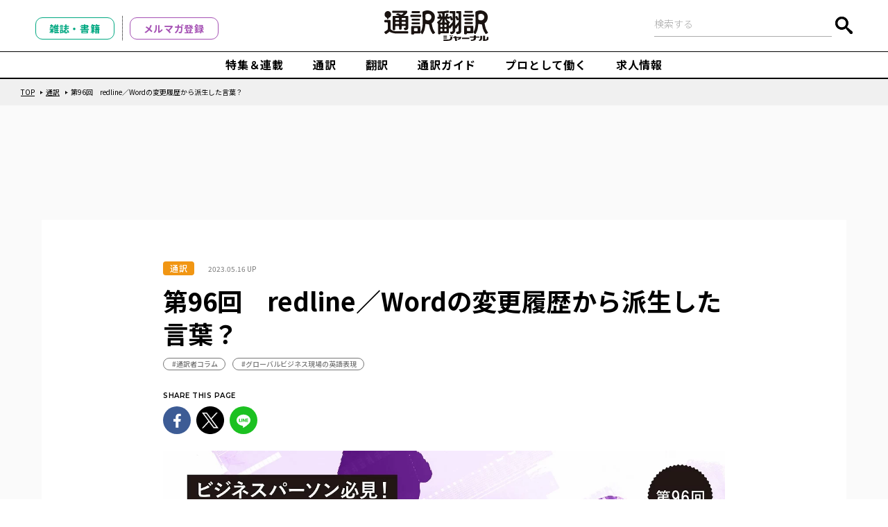

--- FILE ---
content_type: text/html; charset=UTF-8
request_url: https://tsuhon.jp/interpretation/column/glob96/
body_size: 9779
content:
<!DOCTYPE html>
<html>
<head>
  <meta charset="utf-8">
  <meta name="format-detection" content="telephone=no">
  <meta name="viewport" content="width=device-width">
	
<!-- Google Tag Manager -->
<script>(function(w,d,s,l,i){w[l]=w[l]||[];w[l].push({'gtm.start':
new Date().getTime(),event:'gtm.js'});var f=d.getElementsByTagName(s)[0],
j=d.createElement(s),dl=l!='dataLayer'?'&l='+l:'';j.async=true;j.src=
'https://www.googletagmanager.com/gtm.js?id='+i+dl;f.parentNode.insertBefore(j,f);
})(window,document,'script','dataLayer','GTM-TN3LTXR');</script>
<!-- End Google Tag Manager -->
	
  
  <link rel="shortcut icon" href="/favicon.ico" >
  <link rel="apple-touch-icon" href="/apple-touch-icon.png">

  <link rel="stylesheet" type="text/css" href="https://tsuhon.jp/wp-content/themes/tsuhon/css/style.css?ver=1759117869">
  <link rel="stylesheet" type="text/css" href="https://tsuhon.jp/wp-content/themes/tsuhon/css/plugins/slick.css">
  <link rel="stylesheet" type="text/css" href="https://tsuhon.jp/wp-content/themes/tsuhon/css/plugins/all.min.css">
  	<style>img:is([sizes="auto" i], [sizes^="auto," i]) { contain-intrinsic-size: 3000px 1500px }</style>
	
		<!-- All in One SEO 4.9.0 - aioseo.com -->
		<title>第96回 redline／Wordの変更履歴から派生した言葉？ | 通訳翻訳ジャーナル</title>
	<meta name="description" content="ネイティブが使う粋な英語表現を現場からお届け！ グローバル化が進み、英語が飛び交う製薬業界。製薬会社で活躍して" />
	<meta name="robots" content="max-image-preview:large" />
	<meta name="google-site-verification" content="7bWDDEddc7tVTFiK3pp2i-1KAMFV-pDkb_LEODYaSNc" />
	<link rel="canonical" href="https://tsuhon.jp/interpretation/column/glob96/" />
	<meta name="generator" content="All in One SEO (AIOSEO) 4.9.0" />
		<meta property="og:locale" content="ja_JP" />
		<meta property="og:site_name" content="通訳翻訳ジャーナル：通訳・翻訳の最新情報を伝えるメディア" />
		<meta property="og:type" content="article" />
		<meta property="og:title" content="第96回 redline／Wordの変更履歴から派生した言葉？ | 通訳翻訳ジャーナル" />
		<meta property="og:description" content="ネイティブが使う粋な英語表現を現場からお届け！ グローバル化が進み、英語が飛び交う製薬業界。製薬会社で活躍して" />
		<meta property="og:url" content="https://tsuhon.jp/interpretation/column/glob96/" />
		<meta property="og:image" content="https://tsuhon.jp/wp-content/uploads/2023/05/glob96.jpg" />
		<meta property="og:image:secure_url" content="https://tsuhon.jp/wp-content/uploads/2023/05/glob96.jpg" />
		<meta property="og:image:width" content="1280" />
		<meta property="og:image:height" content="719" />
		<meta property="article:published_time" content="2023-05-16T05:33:25+00:00" />
		<meta property="article:modified_time" content="2023-05-16T05:33:26+00:00" />
		<meta property="article:publisher" content="https://www.facebook.com/tsuhonj/" />
		<meta name="twitter:card" content="summary_large_image" />
		<meta name="twitter:site" content="@tsuhonj" />
		<meta name="twitter:title" content="第96回 redline／Wordの変更履歴から派生した言葉？ | 通訳翻訳ジャーナル" />
		<meta name="twitter:description" content="ネイティブが使う粋な英語表現を現場からお届け！ グローバル化が進み、英語が飛び交う製薬業界。製薬会社で活躍して" />
		<meta name="twitter:image" content="https://tsuhon.jp/wp-content/uploads/2023/05/glob96.jpg" />
		<script type="application/ld+json" class="aioseo-schema">
			{"@context":"https:\/\/schema.org","@graph":[{"@type":"BreadcrumbList","@id":"https:\/\/tsuhon.jp\/interpretation\/column\/glob96\/#breadcrumblist","itemListElement":[{"@type":"ListItem","@id":"https:\/\/tsuhon.jp#listItem","position":1,"name":"\u30db\u30fc\u30e0","item":"https:\/\/tsuhon.jp","nextItem":{"@type":"ListItem","@id":"https:\/\/tsuhon.jp\/interpretation\/#listItem","name":"\u901a\u8a33"}},{"@type":"ListItem","@id":"https:\/\/tsuhon.jp\/interpretation\/#listItem","position":2,"name":"\u901a\u8a33","item":"https:\/\/tsuhon.jp\/interpretation\/","nextItem":{"@type":"ListItem","@id":"https:\/\/tsuhon.jp\/interpretation\/column\/#listItem","name":"\u901a\u8a33\u8005\u30b3\u30e9\u30e0"},"previousItem":{"@type":"ListItem","@id":"https:\/\/tsuhon.jp#listItem","name":"\u30db\u30fc\u30e0"}},{"@type":"ListItem","@id":"https:\/\/tsuhon.jp\/interpretation\/column\/#listItem","position":3,"name":"\u901a\u8a33\u8005\u30b3\u30e9\u30e0","item":"https:\/\/tsuhon.jp\/interpretation\/column\/","nextItem":{"@type":"ListItem","@id":"https:\/\/tsuhon.jp\/interpretation\/column\/glob96\/#listItem","name":"\u7b2c96\u56de\u3000redline\uff0fWord\u306e\u5909\u66f4\u5c65\u6b74\u304b\u3089\u6d3e\u751f\u3057\u305f\u8a00\u8449\uff1f"},"previousItem":{"@type":"ListItem","@id":"https:\/\/tsuhon.jp\/interpretation\/#listItem","name":"\u901a\u8a33"}},{"@type":"ListItem","@id":"https:\/\/tsuhon.jp\/interpretation\/column\/glob96\/#listItem","position":4,"name":"\u7b2c96\u56de\u3000redline\uff0fWord\u306e\u5909\u66f4\u5c65\u6b74\u304b\u3089\u6d3e\u751f\u3057\u305f\u8a00\u8449\uff1f","previousItem":{"@type":"ListItem","@id":"https:\/\/tsuhon.jp\/interpretation\/column\/#listItem","name":"\u901a\u8a33\u8005\u30b3\u30e9\u30e0"}}]},{"@type":"Organization","@id":"https:\/\/tsuhon.jp\/#organization","name":"\u901a\u8a33\u7ffb\u8a33\u30b8\u30e3\u30fc\u30ca\u30eb","url":"https:\/\/tsuhon.jp\/","logo":{"@type":"ImageObject","url":"https:\/\/d29kcmsp2ppfjc.cloudfront.net\/wp-content\/uploads\/2023\/03\/ogp.png","@id":"https:\/\/tsuhon.jp\/interpretation\/column\/glob96\/#organizationLogo"},"image":{"@id":"https:\/\/tsuhon.jp\/interpretation\/column\/glob96\/#organizationLogo"},"sameAs":["https:\/\/www.facebook.com\/tsuhonj\/","https:\/\/twitter.com\/tsuhonj","https:\/\/www.instagram.com\/tsuhonj\/"]},{"@type":"WebPage","@id":"https:\/\/tsuhon.jp\/interpretation\/column\/glob96\/#webpage","url":"https:\/\/tsuhon.jp\/interpretation\/column\/glob96\/","name":"\u7b2c96\u56de redline\uff0fWord\u306e\u5909\u66f4\u5c65\u6b74\u304b\u3089\u6d3e\u751f\u3057\u305f\u8a00\u8449\uff1f | \u901a\u8a33\u7ffb\u8a33\u30b8\u30e3\u30fc\u30ca\u30eb","description":"\u30cd\u30a4\u30c6\u30a3\u30d6\u304c\u4f7f\u3046\u7c8b\u306a\u82f1\u8a9e\u8868\u73fe\u3092\u73fe\u5834\u304b\u3089\u304a\u5c4a\u3051\uff01 \u30b0\u30ed\u30fc\u30d0\u30eb\u5316\u304c\u9032\u307f\u3001\u82f1\u8a9e\u304c\u98db\u3073\u4ea4\u3046\u88fd\u85ac\u696d\u754c\u3002\u88fd\u85ac\u4f1a\u793e\u3067\u6d3b\u8e8d\u3057\u3066","inLanguage":"ja","isPartOf":{"@id":"https:\/\/tsuhon.jp\/#website"},"breadcrumb":{"@id":"https:\/\/tsuhon.jp\/interpretation\/column\/glob96\/#breadcrumblist"},"datePublished":"2023-05-16T14:33:25+09:00","dateModified":"2023-05-16T14:33:26+09:00"},{"@type":"WebSite","@id":"https:\/\/tsuhon.jp\/#website","url":"https:\/\/tsuhon.jp\/","name":"\u901a\u8a33\u7ffb\u8a33WEB","inLanguage":"ja","publisher":{"@id":"https:\/\/tsuhon.jp\/#organization"}}]}
		</script>
		<!-- All in One SEO -->

<script type="text/javascript" src="https://tsuhon.jp/wp-includes/js/jquery/jquery.min.js?ver=3.7.1" id="jquery-core-js"></script>
<script type="text/javascript" src="https://tsuhon.jp/wp-includes/js/jquery/jquery-migrate.min.js?ver=3.4.1" id="jquery-migrate-js"></script>

  <link rel="preconnect" href="https://fonts.googleapis.com">
  <link rel="preconnect" href="https://fonts.gstatic.com" crossorigin>
  <link href="https://fonts.googleapis.com/css2?family=Montserrat:wght@400;500;600&family=Noto+Sans+JP:wght@300;400;500;700&display=swap" rel="stylesheet">

    
  <script src="https://tsuhon.jp/wp-content/themes/tsuhon/js/lib/b_browser_switcher.js"></script>
  <script type="text/javascript" src="https://tsuhon.jp/wp-content/themes/tsuhon/js/lib/jquery-3.6.0.min.js"></script>
  <script async src='https://securepubads.g.doubleclick.net/tag/js/gpt.js'></script>
  <script>
    window.googletag = window.googletag || {cmd: []};
    googletag.cmd.push(function() {
      googletag.defineSlot('/49282802/ik-tsuhon/all/super', [[320,50],[320,100],[728,90],[970,90],[970,250]], 'div-gpt-ik-tsuhon-all-super')
              .addService(googletag.pubads());
      googletag.defineSlot('/49282802/ik-tsuhon/all/rect-a', [[300,250]], 'div-gpt-ik-tsuhon-all-rect-a')
              .addService(googletag.pubads());
      googletag.defineSlot('/49282802/ik-tsuhon/all/rect-b', [[300,250]], 'div-gpt-ik-tsuhon-all-rect-b')
              .addService(googletag.pubads());
      googletag.defineSlot('/49282802/ik-tsuhon/all/rect-c', [[300,250]], 'div-gpt-ik-tsuhon-all-rect-c')
              .addService(googletag.pubads());
      googletag.enableServices();
    });
  </script>
</head>

<body>
	
<!-- Google Tag Manager (noscript) -->
<noscript><iframe src="https://www.googletagmanager.com/ns.html?id=GTM-TN3LTXR"
height="0" width="0" style="display:none;visibility:hidden"></iframe></noscript>
<!-- End Google Tag Manager (noscript) -->
	
  <div id="wrapper">
    <header>
      <div class="c-header outer-block">
        <div class="top-area">
          <div class="btn-wrap pc">
            <div class="btn">
              <a href="https://tsuhon.jp/book/" class="c-btn01 green">雑誌・書籍</a>
            </div>
            <div class="btn">
              <a href="https://tsuhon.jp/registry/" class="c-btn01 purple">メルマガ登録</a>
            </div>
          </div>
                      <div class="logo-wrap">
              <a href="https://tsuhon.jp/">
                <img src="https://tsuhon.jp/wp-content/themes/tsuhon/img/common/logo.svg" alt="通訳翻訳ジャーナル">
              </a>
            </div>
                    <div class="search-wrap">
            <form action="https://tsuhon.jp/" class="searchbox" method="GET">
              <input type="text" placeholder="検索する" name="s" class="searchbox-input" value="">
              <input type="submit" class="searchbox-submit" value="">
              <span class="search-icon"></span>
            </form>
          </div>
        </div>
        <div class="hamburger">
          <div class="line-wrap">
            <span class="line"></span>
            <span class="line"></span>
            <span class="line"></span>
          </div>
          <nav class="hamburger-nav">
            <ul class="hamburger-menu nav-list">
              <li class="link"><a href="https://tsuhon.jp/features/">特集＆連載</a></li>
              <li class="link"><a href="https://tsuhon.jp/interpretation/">通訳</a></li>
              <li class="link"><a href="https://tsuhon.jp/translation/">翻訳</a></li>
              <li class="link"><a href="https://tsuhon.jp/guide/">通訳ガイド</a></li>
              <li class="link"><a href="https://tsuhon.jp/professional/">プロとして働く</a></li>
              <li class="link"><a href="https://tsuhon.jp/employment/">求人情報</a></li>
            </ul>
            <div class="btn-wrap">
              <a href="https://tsuhon.jp/book/" class="c-btn01 green">雑誌・書籍</a>
              <a href="https://tsuhon.jp/registry/" class="c-btn01 purple">メルマガ登録</a>
            </div>
            <ul class="banner-list">
            <li class="banner">
                <a href="https://tsuhon.jp/how_to_interpreter/">
                  <img src="https://tsuhon.jp/wp-content/themes/tsuhon/img/top/category-bnr01-new-sp.jpg" alt="通訳者になるには？">
                </a>
              </li>
              <li class="banner">
                <a href="https://tsuhon.jp/how_to_translator/">
                  <img src="https://tsuhon.jp/wp-content/themes/tsuhon/img/top/category-bnr02-new-sp.jpg" alt="翻訳者になるには？">
                </a>
              </li>
              <li class="banner">
                <a href="https://tsuhon.jp/how_to_interpreter_guide/">
                  <img src="https://tsuhon.jp/wp-content/themes/tsuhon/img/top/category-bnr03-new-sp.jpg" alt="通訳ガイドになるには？">
                </a>
              </li>
              <li class="banner">
                <a href="https://tsuhon.jp/event/">
                  <img src="https://tsuhon.jp/wp-content/themes/tsuhon/img/top/category-bnr04-new-sp.jpg" alt="セミナー＆イベント">
                </a>
              </li>
            </ul>
            <ul class="banner-list row">
              <li class="banner">
                <a href="https://tsuhon.jp/school/">
                  <img src="https://tsuhon.jp/wp-content/themes/tsuhon/img/top/category-bnr05-new-sp.jpg" alt="専門スクールを探す">
                </a>
              </li>
              <li class="banner">
                <a href="https://tsuhon.jp/agent/">
                  <img src="https://tsuhon.jp/wp-content/themes/tsuhon/img/top/category-bnr06-new-sp.jpg" alt="通訳会社・翻訳会社を探す">
                </a>
              </li>
              <li class="banner">
                <a href="https://tsuhon.jp/forclient/">
                  <img src="https://tsuhon.jp/wp-content/themes/tsuhon/img/top/category-bnr07-new-sp.jpg" alt="通訳・翻訳を発注したい人のためのTips">
                </a>
              </li>
            </ul>
            <ul class="nav-list small">
              <li class="link"><a href="https://www.ikaros.jp/" target="_blank">運営会社：イカロス出版</a></li>
              <li class="link"><a href="https://tsuhon.jp/koukoku/">広告掲載について</a></li>
              <li class="link"><a href="https://tsuhon.jp/privacy/">プライバシーポリシー</a></li>
              <li class="link"><a href="https://tsuhon.jp/inquiry/">お問い合わせ</a></li>
              <li class="link"><a href="https://www.impressholdings.com/" target="_blank">インプレスグループ</a></li>
            </ul>
            <ul class="sns-list small">
              <li class="icon">
                <a href="https://twitter.com/tsuhonj?lang=ja" target="_blank">
                  <svg class="c-svg" width="35" height="29">
                    <use xlink:href="https://tsuhon.jp/wp-content/themes/tsuhon/img/svg/sprite.min.svg#icon-twitter" />
                  </svg>
                </a>
              </li>
              <li class="icon">
                <a href="https://www.facebook.com/tsuhonj/" target="_blank">
                  <svg class="c-svg" width="29" height="29">
                    <use xlink:href="https://tsuhon.jp/wp-content/themes/tsuhon/img/svg/sprite.min.svg#icon-facebook" />
                  </svg>
                </a>
              </li>
              <li class="icon">
                <a href="https://www.instagram.com/tsuhonj/">
                  <svg class="c-svg" width="29" height="29">
                    <use xlink:href="https://tsuhon.jp/wp-content/themes/tsuhon/img/svg/sprite.min.svg#icon-instagram" />
                  </svg>
                </a>
              </li>
            </ul>
          </nav>
        </div>
      </div><!-- /header -->

      <div class="c-header fixed outer-block">
        <div class="top-area">
                      <div class="logo-wrap">
              <a href="https://tsuhon.jp/">
                <img src="https://tsuhon.jp/wp-content/themes/tsuhon/img/common/logo.svg" alt="通訳翻訳ジャーナル" class="logo">
              </a>
            </div>
                    <div class="hamburger">
            <nav class="hamburger-nav">
              <ul class="hamburger-menu nav-list">
              <li class="link"><a href="https://tsuhon.jp/features/">特集＆連載</a></li>
              <li class="link"><a href="https://tsuhon.jp/interpretation/">通訳</a></li>
              <li class="link"><a href="https://tsuhon.jp/translation/">翻訳</a></li>
              <li class="link"><a href="https://tsuhon.jp/guide/">通訳ガイド</a></li>
              <li class="link"><a href="https://tsuhon.jp/professional/">プロとして働く</a></li>
              <li class="link"><a href="https://tsuhon.jp/employment/">求人情報</a></li>
              </ul>
            </nav>
          </div>
          <div class="btn-wrap pc">
            <div class="btn">
              <a href="https://tsuhon.jp/book/" class="c-btn01 green">雑誌・書籍</a>
            </div>
            <div class="btn">
              <a href="https://tsuhon.jp/registry/" class="c-btn01 purple">メルマガ登録</a>
            </div>
          </div>
          <div class="search-wrap">
            <form action="https://tsuhon.jp/" class="searchbox" method="GET">
              <input type="text" placeholder="検索する" name="s" class="searchbox-input" value="">
              <input type="submit" class="searchbox-submit" value="">
              <span class="search-icon"></span>
            </form>
          </div>
        </div>
      </div><!-- /header -->
    </header>          <main class="under tsuyaku detail outer-block">
      <div class="breadcrumbs-block">
        <div class="inner-block">
          <ul class="breadcrumb">
            <li><a href="https://tsuhon.jp/">TOP</a></li>
            <li><a href="https://tsuhon.jp/interpretation/">通訳</a></li>
            <li>第96回　redline／Wordの変更履歴から派生した言葉？</li>
          </ul>
        </div>
      </div>
      <div class="banner-list add all">
  <!-- /49282802/ik-tsuhon/all/super -->
  <div id='div-gpt-ik-tsuhon-all-super' style="width:728px;height:90px;text-align:center;" >
    <script>
      googletag.cmd.push(function() { googletag.display('div-gpt-ik-tsuhon-all-super'); });
    </script>
  </div>
</div>      <div class="article-block">
        <div class="inner-block white">
          <div class="inn-864">
            <div class="txt-area">
              <ul class="c-tag-list">
                                <li class="tag orange">通訳</li>
              </ul>
              <p class="date">2023.05.16 UP</p>
              <h1 class="blog-ttl">第96回　redline／Wordの変更履歴から派生した言葉？</h1>
                              <ul class="c-hash-list">
                                      <li class="hash">
                      <a href="https://tsuhon.jp/interpretation/column/">#通訳者コラム</a>
                    </li>
                                                              <li class="hash">
                      <a href="https://tsuhon.jp/series/glob_all/">#グローバルビジネス現場の英語表現</a>
                    </li>
                                  </ul>
                          </div>
              <div class="share-area">
    <p class="en">SHARE THIS PAGE</p>
    <ul class="sns-list">
      <li><a href="http://www.facebook.com/sharer.php?u=https%3A%2F%2Ftsuhon.jp%2Finterpretation%2Fcolumn%2Fglob96%2F" target="_blank">
          <img src="https://tsuhon.jp/wp-content/themes/tsuhon/img/common/icon-facebook-fill.svg" alt="facebook">
        </a></li>
      <li><a href="http://twitter.com/intent/tweet?url=https%3A%2F%2Ftsuhon.jp%2Finterpretation%2Fcolumn%2Fglob96%2F" target="_blank">
          <img src="https://tsuhon.jp/wp-content/themes/tsuhon/img/common/icon-twitter-fill.svg" alt="twitter">
        </a></li>
      <li><a href="https://social-plugins.line.me/lineit/share?url=https%3A%2F%2Ftsuhon.jp%2Finterpretation%2Fcolumn%2Fglob96%2F" target="_blank">
          <img src="https://tsuhon.jp/wp-content/themes/tsuhon/img/common/icon-line-fill.svg" alt="line">
        </a></li>
    </ul>
  </div>
              <figure class="img">
              <img src="https://tsuhon.jp/wp-content/uploads/2023/05/glob96.jpg" alt="第96回　redline／Wordの変更履歴から派生した言葉？">
              <figcaption></figcaption>
            </figure>
            <div class="contents">
                            <div class="p_block bg-gray typec">
<p class="txt" ><strong>ネイティブが使う粋な英語表現を現場からお届け！ グローバル化が進み、英語が飛び交う製薬業界。製薬会社で活躍している社内通訳者が、グローバルビジネスの現場で流行っていたり、よく耳にしたりする英語表現を紹介します。</strong></p>
</div>
<div class="banner-list add article"><div class="inner-block"><div class="banner-list add a">
  <!-- /49282802/ik-tsuhon/all/rect-a -->
  <div id='div-gpt-ik-tsuhon-all-rect-a' style='min-width: 300px; min-height: 250px;'>
    <script>
      googletag.cmd.push(function() { googletag.display('div-gpt-ik-tsuhon-all-rect-a'); });
    </script>
  </div>
</div></div></div>
<p class="txt" >皆さんはWordソフトの変更履歴の機能を使ったことはあるでしょうか。Wordで作成した文章を修正する際に、もとの文章をどのように修正したのか記録を残しておきたいときに使用する機能ですが、修正をするとその部分が赤字（線）で反映されます。そこから派生した表現でしょう、最近では特にワード上の変更・修正点を<strong>redline</strong>と言う人が増えている印象です。</p>
<p class="txt" >変更・修正点というとついつい<strong>change</strong>や<strong>correction</strong>という単語を使いたくなってしまいますが、表現の幅を広げるという意味でも、この<strong>redline</strong>という表現は覚えておきましょう。なお、「変更履歴の記録」の機能のことを英語では<strong>”Track Changes”</strong>と言いますので、合わせて覚えておきましょう。</p>
<p class="txt" >具体的には次のように使えるでしょう。</p>
<div class="p_block bg-gray typec v2">
<p class="txt" ><strong><span style="font-size: 14pt;">A：Attached are my redlines and comments on the draft document.</span></strong><br />
<strong><span style="font-size: 14pt;">B：Thank you. I too will send you my redlines later.</span></strong></p>
<p class="txt" ><strong><span style="font-size: 14pt;">A：私からの修正点とコメントを草案文書に反映したものを添付しました。</span></strong><br />
<strong><span style="font-size: 14pt;">B：ありがとうございます。私も後ほど、修正点をお送りします。</span></strong></p>
</div>
<p class="txt" >ぜひ使ってみてください！</p>
            </div>
          </div>
        </div>
        <div class="btm-cont">
                                          <div class="box">
              <div class="img">
                                <img src="https://tsuhon.jp/wp-content/themes/tsuhon/img/common/person_no_image.png" alt="森田系太郎">
              </div>
              <div class="txt-area">
                <div class="name">森田系太郎<span class="en">Keitaro Morita</span></div>
                <p class="txt">
                  会議通訳者・翻訳者。日米の大塚製薬を経て、現在は製薬CROのシミック㈱のシニア通訳者 兼 フリーランス通翻訳者。上智大学（法学［学士］）、立教大学（異文化コミュニケーション学［修士］、社会デザイン学［博士］）、モントレー国際大学院（翻訳通訳［修士］）卒。編著書に『環境人文学 I／II』（勉誠出版、2017年）がある。日本会議通訳者協会（JACI）理事で、JACIのホームページでコラム「製薬業界の通訳」を連載中。立教大学・兼任講師／研究員、英検1級・全国通訳案内士・国連英検特A級保持者（外務大臣賞）。 趣味は小6から続けているテニス。                </p>
              </div>
            </div>
                    <div class="banner-list add">
            <div class="inner-block">
              <div class="banner-list add b">
  <!-- /49282802/ik-tsuhon/all/rect-b -->
  <div id='div-gpt-ik-tsuhon-all-rect-b' style='min-width: 300px; min-height: 250px;'>
    <script>
      googletag.cmd.push(function() { googletag.display('div-gpt-ik-tsuhon-all-rect-b'); });
    </script>
  </div>
</div>              <div class="banner-list add c">
  <!-- /49282802/ik-tsuhon/all/rect-c -->
  <div id='div-gpt-ik-tsuhon-all-rect-c' style='min-width: 300px; min-height: 250px;'>
    <script>
      googletag.cmd.push(function() { googletag.display('div-gpt-ik-tsuhon-all-rect-c'); });
    </script>
  </div>
</div>            </div>
          </div>
            <div class="share-area">
    <p class="en">SHARE THIS PAGE</p>
    <ul class="sns-list">
      <li><a href="http://www.facebook.com/sharer.php?u=https%3A%2F%2Ftsuhon.jp%2Finterpretation%2Fcolumn%2Fglob96%2F" target="_blank">
          <img src="https://tsuhon.jp/wp-content/themes/tsuhon/img/common/icon-facebook-fill.svg" alt="facebook">
        </a></li>
      <li><a href="http://twitter.com/intent/tweet?url=https%3A%2F%2Ftsuhon.jp%2Finterpretation%2Fcolumn%2Fglob96%2F" target="_blank">
          <img src="https://tsuhon.jp/wp-content/themes/tsuhon/img/common/icon-twitter-fill.svg" alt="twitter">
        </a></li>
      <li><a href="https://social-plugins.line.me/lineit/share?url=https%3A%2F%2Ftsuhon.jp%2Finterpretation%2Fcolumn%2Fglob96%2F" target="_blank">
          <img src="https://tsuhon.jp/wp-content/themes/tsuhon/img/common/icon-line-fill.svg" alt="line">
        </a></li>
    </ul>
  </div>
          </div>
      </div>
      
      <section class="article-block vertical">
      <div class="inner-block">
        <div class="ttl-area">
          <h2 class="c-title01">おすすめの記事</h2>
        </div>
        <ul class="c-list">
                                  <li class="article">
              <a href="https://tsuhon.jp/interpretation/column/esports21/">
                <div class="img">
                  <img src="https://tsuhon.jp/wp-content/uploads/2025/12/afbcf0b92f644f31db2826533d1d9572.jpg" alt="第21回　ゲーム・eスポーツ用語から派生した言葉">
                </div>
                <div class="txt-area">
                                    <p class="date">2025.12.29 UP</p>
                  <h3 class="ttl">第21回　ゲーム・eスポーツ用語から派生した言葉</h3>
                                      <ul class="c-hash-list">
                                              <li class="hash link" data-link="https://tsuhon.jp/interpretation/column/">#通訳者コラム</li>
                                              <li class="hash link" data-link="https://tsuhon.jp/interpretation/multi/">#多言語（通訳）</li>
                                          </ul>
                                  </div>
              </a>
            </li>
                                  <li class="article">
              <a href="https://tsuhon.jp/interpretation/column/0724_3/">
                <div class="img">
                  <img src="https://tsuhon.jp/wp-content/uploads/2025/12/thumnail_engineer3.png" alt="第３回　なにについて話してる？<br>現場のリアルな言葉たち">
                </div>
                <div class="txt-area">
                                    <p class="date">2025.12.19 UP</p>
                  <h3 class="ttl">第３回　なにについて話してる？<br>現場のリアルな言葉たち</h3>
                                      <ul class="c-hash-list">
                                              <li class="hash link" data-link="https://tsuhon.jp/interpretation/column/">#通訳者コラム</li>
                                          </ul>
                                  </div>
              </a>
            </li>
                                  <li class="article">
              <a href="https://tsuhon.jp/interpretation/column/esports20/">
                <div class="img">
                  <img src="https://tsuhon.jp/wp-content/uploads/2025/11/9e0de4c13d88f380614a7b705e9fda79.jpg" alt="第20回　eスポーツ海外取材ってどんなお仕事？">
                </div>
                <div class="txt-area">
                                    <p class="date">2025.12.02 UP</p>
                  <h3 class="ttl">第20回　eスポーツ海外取材ってどんなお仕事？</h3>
                                      <ul class="c-hash-list">
                                              <li class="hash link" data-link="https://tsuhon.jp/interpretation/column/">#通訳者コラム</li>
                                              <li class="hash link" data-link="https://tsuhon.jp/interpretation/multi/">#多言語（通訳）</li>
                                          </ul>
                                  </div>
              </a>
            </li>
                                  <li class="article">
              <a href="https://tsuhon.jp/interpretation/column/glob200/">
                <div class="img">
                  <img src="https://tsuhon.jp/wp-content/uploads/2025/10/200.jpg" alt="第200回【最終回】　typo／日本語でも「タイポ」と言うようになりました">
                </div>
                <div class="txt-area">
                                    <p class="date">2025.11.18 UP</p>
                  <h3 class="ttl">第200回【最終回】　typo／日本語でも「タイポ」と言うようになりました</h3>
                                      <ul class="c-hash-list">
                                              <li class="hash link" data-link="https://tsuhon.jp/interpretation/column/">#通訳者コラム</li>
                                          </ul>
                                  </div>
              </a>
            </li>
                  </ul>
      </div>
    </section>
            
      <section class="c-rank-block">
      <div class="inner-block">
        <div class="ttl-area">
          <h2 class="c-title01">人気記事ランキング</h2>
        </div>
        <ul class="rank-list">
                      
            <li class="rank" data-count="233">
              <a href="https://tsuhon.jp/translation/column/multi4/">
                <span class="num en">1</span>
                <div class="img">
                  <img src="https://tsuhon.jp/wp-content/uploads/2023/05/multi04.jpg" alt="第4回　3つの言語ランキング（母国語話者、公用語話者、言語のもつ影響力）">
                </div>
                <div class="txt-area">
                  <div class="inn">
                    <ul class="c-tag-list">
                                            <li class="tag green">翻訳</li>
                    </ul>
                    <h2 class="ttl">第4回　3つの言語ランキング（母国語話者、公用語話者、言語のもつ影響力）</h2>
                  </div>
                  <p class="date">2023.05.25 UP</p>
                </div>
              </a>
            </li>
                      
            <li class="rank" data-count="221">
              <a href="https://tsuhon.jp/interpretation/column/glob6/">
                <span class="num en">2</span>
                <div class="img">
                  <img src="https://tsuhon.jp/wp-content/uploads/2023/05/glob-6.jpg" alt="第6回　with regard to ／ regardingはあまり使わない？">
                </div>
                <div class="txt-area">
                  <div class="inn">
                    <ul class="c-tag-list">
                                            <li class="tag orange">通訳</li>
                    </ul>
                    <h2 class="ttl">第6回　with regard to ／ regardingはあまり使わない？</h2>
                  </div>
                  <p class="date">2023.05.11 UP</p>
                </div>
              </a>
            </li>
                      
            <li class="rank" data-count="208">
              <a href="https://tsuhon.jp/guide/interpreterguide/exam/">
                <span class="num en">3</span>
                <div class="img">
                  <img src="https://tsuhon.jp/wp-content/uploads/2023/04/6-01-1.jpg" alt="全国通訳案内士試験情報【2025年4月更新】">
                </div>
                <div class="txt-area">
                  <div class="inn">
                    <ul class="c-tag-list">
                                            <li class="tag pink">通訳ガイド</li>
                    </ul>
                    <h2 class="ttl">全国通訳案内士試験情報【2025年4月更新】</h2>
                  </div>
                  <p class="date">2024.06.10 UP</p>
                </div>
              </a>
            </li>
                      
            <li class="rank" data-count="204">
              <a href="https://tsuhon.jp/translation/column/multi18/">
                <span class="num en">4</span>
                <div class="img">
                  <img src="https://tsuhon.jp/wp-content/uploads/2023/05/multi18.jpg" alt="第18回　男性名詞・女性名詞って何よ！？">
                </div>
                <div class="txt-area">
                  <div class="inn">
                    <ul class="c-tag-list">
                                            <li class="tag green">翻訳</li>
                    </ul>
                    <h2 class="ttl">第18回　男性名詞・女性名詞って何よ！？</h2>
                  </div>
                  <p class="date">2023.05.26 UP</p>
                </div>
              </a>
            </li>
                      
            <li class="rank" data-count="174">
              <a href="https://tsuhon.jp/translation/skill/contest/">
                <span class="num en">5</span>
                <div class="img">
                  <img src="https://tsuhon.jp/wp-content/uploads/2023/06/19-1.jpg" alt="翻訳コンテスト＆オーディション情報（2025年9月更新版）">
                </div>
                <div class="txt-area">
                  <div class="inn">
                    <ul class="c-tag-list">
                                            <li class="tag green">翻訳</li>
                    </ul>
                    <h2 class="ttl">翻訳コンテスト＆オーディション情報（2025年9月更新版）</h2>
                  </div>
                  <p class="date">2024.02.21 UP</p>
                </div>
              </a>
            </li>
                  </ul>
      </div>
    </section>
          </main>
      <footer>
      <div id="footer" class="c-footer outer-block">
        <div class="inner-block">
          <div class="footer-inn">
            <div class="logo-wrap">
              <p class="txt">通訳・翻訳の最新情報を伝えるメディア</p>
              <a href="https://tsuhon.jp/" class="logo">
                <img src="https://tsuhon.jp/wp-content/themes/tsuhon/img/common/footer-logo.svg" alt="通訳翻訳ジャーナル">
              </a>
                            <ul class="sns-list">
                                                <li class="icon">
                  <a href="https://www.facebook.com/tsuhonj/" target="_blank">
                    <svg class="c-svg" width="35" height="29">
                      <use xlink:href="https://tsuhon.jp/wp-content/themes/tsuhon/img/svg/sprite.min.svg#icon-facebook" />
                    </svg>
                  </a>
                </li>
                                                                  <li class="icon">
                  <a href="https://x.com/tsuhonj?lang=ja" target="_blank">
                    <svg class="c-svg" width="29" height="29">
                      <use xlink:href="https://tsuhon.jp/wp-content/themes/tsuhon/img/svg/sprite.min.svg#icon-twitter" />
                    </svg>
                  </a>
                </li>
                                                                  <li class="icon">
                  <a href="https://www.instagram.com/tsuhonj/" target="_blank">
                    <svg class="c-svg" width="29" height="29">
                      <use xlink:href="https://tsuhon.jp/wp-content/themes/tsuhon/img/svg/sprite.min.svg#icon-instagram" />
                    </svg>
                  </a>
                </li>
                                                </ul>
            </div>
            <div class="link-wrap">
              <div class="btn-wrap">
                <div class="btn">
                  <a href="https://tsuhon.jp/book/" class="c-btn01 green">雑誌・書籍</a>
                </div>
                <div class="btn">
                  <a href="https://tsuhon.jp/registry/" class="c-btn01 purple">メルマガ登録</a>
                </div>
              </div>
              <ul class="link-list main">
                <li class="link"><a href="https://tsuhon.jp/features/">特集＆連載</a></li>
                <li class="link"><a href="https://tsuhon.jp/interpretation/">通訳</a></li>
                <li class="link"><a href="https://tsuhon.jp/translation/">翻訳</a></li>
                <li class="link"><a href="https://tsuhon.jp/guide/">通訳ガイド</a></li>
                <li class="link"><a href="https://tsuhon.jp/professional/">プロとして働く</a></li>
                <li class="link"><a href="https://tsuhon.jp/employment/">求人情報</a></li>
              </ul>
              <ul class="link-list sub">
                <li class="link"><a href="https://tsuhon.jp/aboutus/">通訳翻訳ジャーナルについて</a></li>
                <li class="link"><a href="https://tsuhon.jp/koukoku/">広告掲載について</a></li>
                <li class="link"><a href="https://tsuhon.jp/school/">スクールリスト</a></li>
                <li class="link"><a href="https://tsuhon.jp/event/">セミナー＆イベント</a></li>
              </ul>
              <ul class="link-list border">
                <li class="link"><a href="https://www.ikaros.jp/" target="_blank">運営会社：イカロス出版</a></li>
                <li class="link"><a href="https://tsuhon.jp/privacy/">プライバシーポリシー</a></li>
                <li class="link"><a href="https://tsuhon.jp/inquiry/">お問い合わせ</a></li>
                <li class="link"><a href="https://www.impressholdings.com/" target="_blank">インプレスグループ</a></li>
              </ul>
              <p class="copy-right">Copyright © 2023 Ikaros Publications, Ltd., an Impress Group company. All rights reserved.</p>
            </div>
          </div>
        </div><!-- /inner-block -->
      </div><!-- /footer -->
    </footer>
  </div>

<script src="https://tsuhon.jp/wp-content/themes/tsuhon/js/lib/slick.min.js"></script>

  <script type="text/javascript" src="https://tsuhon.jp/wp-content/themes/tsuhon/js/common.js?ver=1684810397"></script>


<script type="speculationrules">
{"prefetch":[{"source":"document","where":{"and":[{"href_matches":"\/*"},{"not":{"href_matches":["\/wp-*.php","\/wp-admin\/*","\/wp-content\/uploads\/*","\/wp-content\/*","\/wp-content\/plugins\/*","\/wp-content\/themes\/tsuhon\/*","\/*\\?(.+)"]}},{"not":{"selector_matches":"a[rel~=\"nofollow\"]"}},{"not":{"selector_matches":".no-prefetch, .no-prefetch a"}}]},"eagerness":"conservative"}]}
</script>
<link rel='stylesheet' id='wp-block-library-css' href='https://tsuhon.jp/wp-includes/css/dist/block-library/style.min.css?ver=6.8.3' type='text/css' media='all' />
<style id='classic-theme-styles-inline-css' type='text/css'>
/*! This file is auto-generated */
.wp-block-button__link{color:#fff;background-color:#32373c;border-radius:9999px;box-shadow:none;text-decoration:none;padding:calc(.667em + 2px) calc(1.333em + 2px);font-size:1.125em}.wp-block-file__button{background:#32373c;color:#fff;text-decoration:none}
</style>
<link rel='stylesheet' id='aioseo/css/src/vue/standalone/blocks/table-of-contents/global.scss-css' href='https://tsuhon.jp/wp-content/plugins/all-in-one-seo-pack/dist/Lite/assets/css/table-of-contents/global.e90f6d47.css?ver=4.9.0' type='text/css' media='all' />
<style id='global-styles-inline-css' type='text/css'>
:root{--wp--preset--aspect-ratio--square: 1;--wp--preset--aspect-ratio--4-3: 4/3;--wp--preset--aspect-ratio--3-4: 3/4;--wp--preset--aspect-ratio--3-2: 3/2;--wp--preset--aspect-ratio--2-3: 2/3;--wp--preset--aspect-ratio--16-9: 16/9;--wp--preset--aspect-ratio--9-16: 9/16;--wp--preset--color--black: #000000;--wp--preset--color--cyan-bluish-gray: #abb8c3;--wp--preset--color--white: #ffffff;--wp--preset--color--pale-pink: #f78da7;--wp--preset--color--vivid-red: #cf2e2e;--wp--preset--color--luminous-vivid-orange: #ff6900;--wp--preset--color--luminous-vivid-amber: #fcb900;--wp--preset--color--light-green-cyan: #7bdcb5;--wp--preset--color--vivid-green-cyan: #00d084;--wp--preset--color--pale-cyan-blue: #8ed1fc;--wp--preset--color--vivid-cyan-blue: #0693e3;--wp--preset--color--vivid-purple: #9b51e0;--wp--preset--gradient--vivid-cyan-blue-to-vivid-purple: linear-gradient(135deg,rgba(6,147,227,1) 0%,rgb(155,81,224) 100%);--wp--preset--gradient--light-green-cyan-to-vivid-green-cyan: linear-gradient(135deg,rgb(122,220,180) 0%,rgb(0,208,130) 100%);--wp--preset--gradient--luminous-vivid-amber-to-luminous-vivid-orange: linear-gradient(135deg,rgba(252,185,0,1) 0%,rgba(255,105,0,1) 100%);--wp--preset--gradient--luminous-vivid-orange-to-vivid-red: linear-gradient(135deg,rgba(255,105,0,1) 0%,rgb(207,46,46) 100%);--wp--preset--gradient--very-light-gray-to-cyan-bluish-gray: linear-gradient(135deg,rgb(238,238,238) 0%,rgb(169,184,195) 100%);--wp--preset--gradient--cool-to-warm-spectrum: linear-gradient(135deg,rgb(74,234,220) 0%,rgb(151,120,209) 20%,rgb(207,42,186) 40%,rgb(238,44,130) 60%,rgb(251,105,98) 80%,rgb(254,248,76) 100%);--wp--preset--gradient--blush-light-purple: linear-gradient(135deg,rgb(255,206,236) 0%,rgb(152,150,240) 100%);--wp--preset--gradient--blush-bordeaux: linear-gradient(135deg,rgb(254,205,165) 0%,rgb(254,45,45) 50%,rgb(107,0,62) 100%);--wp--preset--gradient--luminous-dusk: linear-gradient(135deg,rgb(255,203,112) 0%,rgb(199,81,192) 50%,rgb(65,88,208) 100%);--wp--preset--gradient--pale-ocean: linear-gradient(135deg,rgb(255,245,203) 0%,rgb(182,227,212) 50%,rgb(51,167,181) 100%);--wp--preset--gradient--electric-grass: linear-gradient(135deg,rgb(202,248,128) 0%,rgb(113,206,126) 100%);--wp--preset--gradient--midnight: linear-gradient(135deg,rgb(2,3,129) 0%,rgb(40,116,252) 100%);--wp--preset--font-size--small: 13px;--wp--preset--font-size--medium: 20px;--wp--preset--font-size--large: 36px;--wp--preset--font-size--x-large: 42px;--wp--preset--spacing--20: 0.44rem;--wp--preset--spacing--30: 0.67rem;--wp--preset--spacing--40: 1rem;--wp--preset--spacing--50: 1.5rem;--wp--preset--spacing--60: 2.25rem;--wp--preset--spacing--70: 3.38rem;--wp--preset--spacing--80: 5.06rem;--wp--preset--shadow--natural: 6px 6px 9px rgba(0, 0, 0, 0.2);--wp--preset--shadow--deep: 12px 12px 50px rgba(0, 0, 0, 0.4);--wp--preset--shadow--sharp: 6px 6px 0px rgba(0, 0, 0, 0.2);--wp--preset--shadow--outlined: 6px 6px 0px -3px rgba(255, 255, 255, 1), 6px 6px rgba(0, 0, 0, 1);--wp--preset--shadow--crisp: 6px 6px 0px rgba(0, 0, 0, 1);}:where(.is-layout-flex){gap: 0.5em;}:where(.is-layout-grid){gap: 0.5em;}body .is-layout-flex{display: flex;}.is-layout-flex{flex-wrap: wrap;align-items: center;}.is-layout-flex > :is(*, div){margin: 0;}body .is-layout-grid{display: grid;}.is-layout-grid > :is(*, div){margin: 0;}:where(.wp-block-columns.is-layout-flex){gap: 2em;}:where(.wp-block-columns.is-layout-grid){gap: 2em;}:where(.wp-block-post-template.is-layout-flex){gap: 1.25em;}:where(.wp-block-post-template.is-layout-grid){gap: 1.25em;}.has-black-color{color: var(--wp--preset--color--black) !important;}.has-cyan-bluish-gray-color{color: var(--wp--preset--color--cyan-bluish-gray) !important;}.has-white-color{color: var(--wp--preset--color--white) !important;}.has-pale-pink-color{color: var(--wp--preset--color--pale-pink) !important;}.has-vivid-red-color{color: var(--wp--preset--color--vivid-red) !important;}.has-luminous-vivid-orange-color{color: var(--wp--preset--color--luminous-vivid-orange) !important;}.has-luminous-vivid-amber-color{color: var(--wp--preset--color--luminous-vivid-amber) !important;}.has-light-green-cyan-color{color: var(--wp--preset--color--light-green-cyan) !important;}.has-vivid-green-cyan-color{color: var(--wp--preset--color--vivid-green-cyan) !important;}.has-pale-cyan-blue-color{color: var(--wp--preset--color--pale-cyan-blue) !important;}.has-vivid-cyan-blue-color{color: var(--wp--preset--color--vivid-cyan-blue) !important;}.has-vivid-purple-color{color: var(--wp--preset--color--vivid-purple) !important;}.has-black-background-color{background-color: var(--wp--preset--color--black) !important;}.has-cyan-bluish-gray-background-color{background-color: var(--wp--preset--color--cyan-bluish-gray) !important;}.has-white-background-color{background-color: var(--wp--preset--color--white) !important;}.has-pale-pink-background-color{background-color: var(--wp--preset--color--pale-pink) !important;}.has-vivid-red-background-color{background-color: var(--wp--preset--color--vivid-red) !important;}.has-luminous-vivid-orange-background-color{background-color: var(--wp--preset--color--luminous-vivid-orange) !important;}.has-luminous-vivid-amber-background-color{background-color: var(--wp--preset--color--luminous-vivid-amber) !important;}.has-light-green-cyan-background-color{background-color: var(--wp--preset--color--light-green-cyan) !important;}.has-vivid-green-cyan-background-color{background-color: var(--wp--preset--color--vivid-green-cyan) !important;}.has-pale-cyan-blue-background-color{background-color: var(--wp--preset--color--pale-cyan-blue) !important;}.has-vivid-cyan-blue-background-color{background-color: var(--wp--preset--color--vivid-cyan-blue) !important;}.has-vivid-purple-background-color{background-color: var(--wp--preset--color--vivid-purple) !important;}.has-black-border-color{border-color: var(--wp--preset--color--black) !important;}.has-cyan-bluish-gray-border-color{border-color: var(--wp--preset--color--cyan-bluish-gray) !important;}.has-white-border-color{border-color: var(--wp--preset--color--white) !important;}.has-pale-pink-border-color{border-color: var(--wp--preset--color--pale-pink) !important;}.has-vivid-red-border-color{border-color: var(--wp--preset--color--vivid-red) !important;}.has-luminous-vivid-orange-border-color{border-color: var(--wp--preset--color--luminous-vivid-orange) !important;}.has-luminous-vivid-amber-border-color{border-color: var(--wp--preset--color--luminous-vivid-amber) !important;}.has-light-green-cyan-border-color{border-color: var(--wp--preset--color--light-green-cyan) !important;}.has-vivid-green-cyan-border-color{border-color: var(--wp--preset--color--vivid-green-cyan) !important;}.has-pale-cyan-blue-border-color{border-color: var(--wp--preset--color--pale-cyan-blue) !important;}.has-vivid-cyan-blue-border-color{border-color: var(--wp--preset--color--vivid-cyan-blue) !important;}.has-vivid-purple-border-color{border-color: var(--wp--preset--color--vivid-purple) !important;}.has-vivid-cyan-blue-to-vivid-purple-gradient-background{background: var(--wp--preset--gradient--vivid-cyan-blue-to-vivid-purple) !important;}.has-light-green-cyan-to-vivid-green-cyan-gradient-background{background: var(--wp--preset--gradient--light-green-cyan-to-vivid-green-cyan) !important;}.has-luminous-vivid-amber-to-luminous-vivid-orange-gradient-background{background: var(--wp--preset--gradient--luminous-vivid-amber-to-luminous-vivid-orange) !important;}.has-luminous-vivid-orange-to-vivid-red-gradient-background{background: var(--wp--preset--gradient--luminous-vivid-orange-to-vivid-red) !important;}.has-very-light-gray-to-cyan-bluish-gray-gradient-background{background: var(--wp--preset--gradient--very-light-gray-to-cyan-bluish-gray) !important;}.has-cool-to-warm-spectrum-gradient-background{background: var(--wp--preset--gradient--cool-to-warm-spectrum) !important;}.has-blush-light-purple-gradient-background{background: var(--wp--preset--gradient--blush-light-purple) !important;}.has-blush-bordeaux-gradient-background{background: var(--wp--preset--gradient--blush-bordeaux) !important;}.has-luminous-dusk-gradient-background{background: var(--wp--preset--gradient--luminous-dusk) !important;}.has-pale-ocean-gradient-background{background: var(--wp--preset--gradient--pale-ocean) !important;}.has-electric-grass-gradient-background{background: var(--wp--preset--gradient--electric-grass) !important;}.has-midnight-gradient-background{background: var(--wp--preset--gradient--midnight) !important;}.has-small-font-size{font-size: var(--wp--preset--font-size--small) !important;}.has-medium-font-size{font-size: var(--wp--preset--font-size--medium) !important;}.has-large-font-size{font-size: var(--wp--preset--font-size--large) !important;}.has-x-large-font-size{font-size: var(--wp--preset--font-size--x-large) !important;}
:where(.wp-block-post-template.is-layout-flex){gap: 1.25em;}:where(.wp-block-post-template.is-layout-grid){gap: 1.25em;}
:where(.wp-block-columns.is-layout-flex){gap: 2em;}:where(.wp-block-columns.is-layout-grid){gap: 2em;}
:root :where(.wp-block-pullquote){font-size: 1.5em;line-height: 1.6;}
</style>
<script type="module"  src="https://tsuhon.jp/wp-content/plugins/all-in-one-seo-pack/dist/Lite/assets/table-of-contents.95d0dfce.js?ver=4.9.0" id="aioseo/js/src/vue/standalone/blocks/table-of-contents/frontend.js-js"></script>
<script type="text/javascript" id="toc-front-js-extra">
/* <![CDATA[ */
var tocplus = {"smooth_scroll":"1","smooth_scroll_offset":"120"};
/* ]]> */
</script>
<script type="text/javascript" src="https://tsuhon.jp/wp-content/plugins/table-of-contents-plus/front.min.js?ver=2411.1" id="toc-front-js"></script>

  </body>
</html>


--- FILE ---
content_type: text/html; charset=utf-8
request_url: https://www.google.com/recaptcha/api2/aframe
body_size: 269
content:
<!DOCTYPE HTML><html><head><meta http-equiv="content-type" content="text/html; charset=UTF-8"></head><body><script nonce="GZV_pCGDvPcD-zHmdQHhDg">/** Anti-fraud and anti-abuse applications only. See google.com/recaptcha */ try{var clients={'sodar':'https://pagead2.googlesyndication.com/pagead/sodar?'};window.addEventListener("message",function(a){try{if(a.source===window.parent){var b=JSON.parse(a.data);var c=clients[b['id']];if(c){var d=document.createElement('img');d.src=c+b['params']+'&rc='+(localStorage.getItem("rc::a")?sessionStorage.getItem("rc::b"):"");window.document.body.appendChild(d);sessionStorage.setItem("rc::e",parseInt(sessionStorage.getItem("rc::e")||0)+1);localStorage.setItem("rc::h",'1768797000462');}}}catch(b){}});window.parent.postMessage("_grecaptcha_ready", "*");}catch(b){}</script></body></html>

--- FILE ---
content_type: text/css
request_url: https://tsuhon.jp/wp-content/themes/tsuhon/css/style.css?ver=1759117869
body_size: 16275
content:
@charset "UTF-8";
/* Slider */
.slick-slider {
  position: relative;
  display: block;
  -webkit-box-sizing: border-box;
          box-sizing: border-box;
  -webkit-touch-callout: none;
  -webkit-user-select: none;
  -moz-user-select: none;
  -ms-user-select: none;
  user-select: none;
  -ms-touch-action: pan-y;
  touch-action: pan-y;
  -webkit-tap-highlight-color: transparent;
}

.slick-list {
  position: relative;
  overflow: hidden;
  display: block;
  margin: 0;
  padding: 0;
}
.slick-list:focus {
  outline: none;
}
.slick-list.dragging {
  cursor: pointer;
}

.slick-slider .slick-track,
.slick-slider .slick-list {
  -webkit-transform: translate3d(0, 0, 0);
  transform: translate3d(0, 0, 0);
}

.slick-track {
  position: relative;
  left: 0;
  top: 0;
  display: block;
  margin-left: auto;
  margin-right: auto;
}
.slick-track:before, .slick-track:after {
  content: "";
  display: table;
}
.slick-track:after {
  clear: both;
}
.slick-loading .slick-track {
  visibility: hidden;
}

.slick-slide {
  float: left;
  height: 100%;
  min-height: 1px;
  display: none;
}
[dir=rtl] .slick-slide {
  float: right;
}
.slick-slide img {
  display: block;
}
.slick-slide.slick-loading img {
  display: none;
}
.slick-slide.dragging img {
  pointer-events: none;
}
.slick-initialized .slick-slide {
  display: block;
}
.slick-loading .slick-slide {
  visibility: hidden;
}
.slick-vertical .slick-slide {
  display: block;
  height: auto;
  border: 1px solid transparent;
}

.slick-arrow.slick-hidden {
  display: none;
}

/* -----------------------------------------------
* Plugins エントリーポイント
-------------------------------------------------- */
/*------------------------------------------------------------------------------
  reset
------------------------------------------------------------------------------*/
html,
input,
textarea,
select,
button {
  font-family: "Noto Sans JP", sans-serif;
  font-weight: 400;
}

input:-webkit-autofill {
  -webkit-box-shadow: 0 0 0 1000px white inset;
          box-shadow: 0 0 0 1000px white inset;
}

html {
  color: #000;
  background: #fff;
  font-size: 16px;
  line-height: 1.6;
  overflow-wrap: break-word;
}

body {
  background: #fff;
  margin: 0;
}

main {
  background: #FAFAFA;
}

*,
*::before,
*::after {
  -webkit-box-sizing: border-box;
          box-sizing: border-box;
}

img {
  border: 0;
  margin: 0;
  vertical-align: top;
  max-width: 100%;
  height: auto;
}

figure {
  margin: 0;
}

p {
  margin: 0;
  padding: 0;
}

.en {
  font-family: "Montserrat", sans-serif;
}

a {
  color: inherit;
  text-decoration: none;
}

input,
select,
textarea,
button {
  color: inherit;
  margin: 0;
  padding: 0;
  background: none;
  border: none;
  border-radius: 0;
  outline: none;
  -webkit-appearance: none;
     -moz-appearance: none;
          appearance: none;
}

select::-ms-expand {
  display: none;
}

textarea {
  resize: vertical;
}

::-webkit-input-placeholder {
  color: #ACACAC;
}

:-ms-input-placeholder {
  color: #ACACAC;
}

::-ms-input-placeholder {
  color: #ACACAC;
}

::-moz-placeholder {
  color: #ACACAC;
}

::placeholder {
  color: #ACACAC;
}

button {
  border: none;
  cursor: pointer;
}

label {
  cursor: pointer;
}

table {
  border-collapse: collapse;
}

ul,
ol {
  list-style: none;
  margin: 0;
  padding: 0;
}

h1,
h2,
h3,
h4,
h5,
h6 {
  font-size: 14px;
  font-weight: 500;
  margin: 0;
  padding: 0;
}

main {
  display: block;
}

#wrapper {
  position: relative;
  overflow: hidden;
}

#wrapper,
.outer-block {
  width: 100%;
}

.inner-block {
  margin: 0 auto;
  position: relative;
}

dl, dt, dd {
  padding: 0;
  margin: 0;
}

.ib {
  display: inline-block;
}

.c-svg {
  display: inline-block;
  fill: currentColor;
  vertical-align: top;
}

div#toc_container:not(.paging_toc) {
  display: none !important;
}

/* --------------------------------
c-header
----------------------------------- */
.c-header {
  position: absolute;
  left: 0;
  top: 0;
  width: 100%;
  background: #ffffff;
  z-index: 999;
  height: 114px;
}
.c-header .top-area {
  position: relative;
  display: -webkit-box;
  display: -webkit-flex;
  display: -ms-flexbox;
  display: flex;
  -webkit-box-align: center;
  -webkit-align-items: center;
      -ms-flex-align: center;
          align-items: center;
  -webkit-box-pack: justify;
  -webkit-justify-content: space-between;
      -ms-flex-pack: justify;
          justify-content: space-between;
  padding: 15px 0;
  max-width: 1238px;
  margin: auto;
}
.c-header .logo-wrap > a {
  display: block;
}
.c-header .nav-list {
  display: -webkit-box;
  display: -webkit-flex;
  display: -ms-flexbox;
  display: flex;
  -webkit-box-pack: center;
  -webkit-justify-content: center;
      -ms-flex-pack: center;
          justify-content: center;
  border-top: 1px solid #000000;
  border-bottom: 2px solid #000000;
  padding: 6px 0;
}
.c-header .nav-list .link {
  margin: 0 21px;
}
.c-header .nav-list .link > a {
  font-size: min(16px, 1.6927083333vw);
  letter-spacing: 0.05em;
  display: block;
  font-weight: bold;
  white-space: nowrap;
}
.c-header.fixed {
  border-bottom: 2px solid #000;
  height: 62px;
  opacity: 0;
  pointer-events: none;
  position: fixed;
  -webkit-transition: 0.3s;
  transition: 0.3s;
}
.c-header.fixed .logo {
  width: 104px;
}
.c-header.fixed .top-area {
  -webkit-box-pack: center;
  -webkit-justify-content: center;
      -ms-flex-pack: center;
          justify-content: center;
  max-width: 1258px;
  padding: 15px 10px;
}
.c-header.fixed .nav-list {
  border: none;
  margin-left: 40px;
}
.c-header.fixed .nav-list .link {
  margin: 0 10px;
}
.c-header.fixed .nav-list .link > a {
  font-size: 14px;
}
.c-header.fixed .btn-wrap {
  margin-left: 52px;
}
.c-header.fixed .btn-wrap .btn {
  margin: -5px 0 0;
  margin-right: 5px;
  padding: 0;
}
.c-header.fixed .btn-wrap .btn + .btn {
  margin-left: 5px;
  margin-right: 0;
}
.c-header.fixed .btn-wrap .btn + .btn::before {
  content: none;
}
.c-header.fixed .btn-wrap .c-btn01 {
  font-size: 10px;
  max-width: 81px;
  padding: 4px 13px 5px;
  white-space: nowrap;
}
.c-header.fixed .search-wrap {
  margin-left: 27px;
}
.c-header.fixed .search-wrap .searchbox-input {
  width: 184px;
}
.search-wrap .searchbox {
  position: relative;
}
.search-wrap .searchbox-input {
  top: 0;
  right: 0;
  font-size: 14px;
  font-weight: 300;
  padding-bottom: 8px;
  margin-right: 30px;
  width: 256px;
}
.search-wrap .search-icon,
.search-wrap .searchbox-submit {
  cursor: pointer;
  display: block;
  background: url(../img/common/icon-search.svg) no-repeat center center/contain;
  width: 25px;
  height: 25px;
  position: absolute;
  top: 0;
  bottom: 0;
  margin: auto;
  right: 0;
}

/* --------------------------------
hamburger menu
----------------------------------- */
.hamburger-nav .banner-list {
  -webkit-box-pack: justify;
  -webkit-justify-content: space-between;
      -ms-flex-pack: justify;
          justify-content: space-between;
  padding: 30px 0;
  -webkit-flex-wrap: wrap;
      -ms-flex-wrap: wrap;
          flex-wrap: wrap;
  border-top: 1px solid #E0E0E0;
}
.hamburger-nav .banner-list .banner {
  width: calc(50% - 6px);
}
.hamburger-nav .banner-list .banner:nth-child(n+3) {
  margin-top: 12px;
}
.hamburger-nav .banner-list.row {
  -webkit-box-orient: vertical;
  -webkit-box-direction: normal;
  -webkit-flex-direction: column;
      -ms-flex-direction: column;
          flex-direction: column;
}
.hamburger-nav .banner-list.row .banner {
  width: 100%;
}
.hamburger-nav .banner-list.row .banner + .banner {
  margin-top: 16px;
}
.hamburger-nav .sns-list .icon {
  fill: #000000;
}
.hamburger-nav .sns-list .icon + .icon {
  margin-left: 30px;
}

.sns-list {
  display: -webkit-box;
  display: -webkit-flex;
  display: -ms-flexbox;
  display: flex;
  -webkit-box-pack: center;
  -webkit-justify-content: center;
      -ms-flex-pack: center;
          justify-content: center;
  margin-top: 30px;
  margin-bottom: 100px;
}

/* --------------------------------
c-footer
----------------------------------- */
.c-footer {
  background: #070707;
  padding: 55px 0 60px;
}
.c-footer .footer-inn {
  display: -webkit-box;
  display: -webkit-flex;
  display: -ms-flexbox;
  display: flex;
  -webkit-box-pack: justify;
  -webkit-justify-content: space-between;
      -ms-flex-pack: justify;
          justify-content: space-between;
}
.c-footer .logo-wrap .logo {
  display: block;
  margin: 15px 0 50px;
}
.c-footer .logo-wrap .logo img {
  max-width: 258px;
  height: 100%;
}
.c-footer .logo-wrap .txt {
  font-weight: 300;
  font-size: 12px;
  letter-spacing: 0.2em;
  color: #ffffff;
  padding-top: 5px;
}
.c-footer .sns-list {
  -webkit-box-pack: start;
  -webkit-justify-content: flex-start;
      -ms-flex-pack: start;
          justify-content: flex-start;
  margin-bottom: 0;
}
.c-footer .sns-list li {
  margin-right: 17px;
}
.c-footer .sns-list a:hover {
  -webkit-transform: translateX(5px);
          transform: translateX(5px);
}
.c-footer .sns-list .c-svg {
  color: #ffffff;
}
.c-footer .btn-wrap {
  margin-bottom: 30px;
  -webkit-flex-wrap: wrap;
      -ms-flex-wrap: wrap;
          flex-wrap: wrap;
}
.c-footer .btn-wrap .btn {
  margin-left: 0;
  margin-right: 17px;
  font-size: min(14px, 1.0248901903vw);
}
.c-footer .btn-wrap .btn .c-btn01 {
  color: #ffffff;
  background: #000000;
  border: 1px solid #ffffff;
}
.c-footer .btn-wrap .btn .c-btn01.green, .c-footer .btn-wrap .btn .c-btn01.purple {
  color: #ffffff;
  margin-right: 0;
}
.c-footer .link-list {
  color: #ffffff;
  display: -webkit-box;
  display: -webkit-flex;
  display: -ms-flexbox;
  display: flex;
  -webkit-flex-wrap: wrap;
      -ms-flex-wrap: wrap;
          flex-wrap: wrap;
}
.c-footer .link-list .link a {
  display: block;
  font-size: min(16px, 1.1713030747vw);
  letter-spacing: 0.05em;
  font-weight: bold;
}
.c-footer .link-list .link + .link a {
  margin-left: 15px;
}
.c-footer .link-list.border .link:first-child a {
  padding-left: 0;
}
.c-footer .link-list.border .link + .link a {
  margin-left: 0;
}
.c-footer .link-list.border a {
  display: block;
  font-size: 12px;
  letter-spacing: 0.02em;
  font-weight: 300;
  padding: 0 18px;
  position: relative;
}
.c-footer .copy-right {
  color: #ffffff;
  text-align: right;
  font-size: 10px;
  letter-spacing: 0.02em;
  font-weight: 300;
  margin-top: 27px;
}

/* --------------------------------
c-under
----------------------------------- */
.under {
  padding-bottom: 56px;
  margin-top: 114px;
}

.inner-block.white {
  background: #ffffff;
  padding: 0;
}

.inn-864 {
  max-width: 864px;
  margin: auto;
  padding: 40px 0 140px;
}

.breadcrumbs-block + .banner-list.add.gray {
  background: #FAFAFA;
}

/* --------------------------------
c-title01
----------------------------------- */
.ttl-area {
  text-align: center;
}

.c-title01 {
  display: inline-block;
  font-size: 32px;
  font-weight: bold;
  padding-bottom: 5px;
  border-bottom: 2px solid #000000;
}
.c-title01.mv {
  color: #ffffff;
  border-bottom: 2px solid #ffffff;
  max-width: 100%;
}

.c-title02 {
  font-size: 30px;
  font-weight: bold;
  position: relative;
  padding-bottom: 34px;
  margin-bottom: 34px;
}
.c-title02::before {
  content: "";
  background: #ACACAC;
  width: 60px;
  height: 2px;
  position: absolute;
  bottom: 0;
  left: 0;
}

.c-title03 {
  font-size: 24px;
  font-weight: bold;
  margin-bottom: 30px;
}

.c-date-ttl {
  border-bottom: 1px solid #333;
  display: block;
  font-size: 22px;
  font-weight: bold;
  margin: 40px 0 10px;
  padding-bottom: 10px;
}

/* --------------------------------
c-btn
----------------------------------- */
.btn-wrap {
  display: -webkit-box;
  display: -webkit-flex;
  display: -ms-flexbox;
  display: flex;
}

.btn {
  display: block;
  margin-right: 11px;
  margin-top: 8px;
  position: relative;
  padding: 5px 0;
}
.btn + .btn {
  margin-left: 11px;
  margin-right: 0;
}
.btn + .btn::before {
  content: "";
  border-left: 1px dotted #000000;
  height: 100%;
  position: absolute;
  left: -11px;
  top: 0;
}

.c-btn01 {
  font-size: 14px;
  letter-spacing: 0.05em;
  font-weight: bold;
  border-radius: 10px;
  border: 1px solid;
  background: #ffffff;
  padding: 5px 19px;
  position: relative;
}
.c-btn01.green {
  color: #00A881;
}
.c-btn01.purple {
  color: #A551B4;
}

.c-btn02 {
  font-size: 16px;
  letter-spacing: 0.05em;
  line-height: 1;
  background: #ffffff;
  border: 1px solid #000000;
  margin: 40px auto 0;
  width: 214px;
  text-align: center;
  border-radius: 27px;
  padding: 15px;
  font-weight: 600;
}
.c-btn02.submit {
  background: #00A881;
  color: #fff;
  border-color: #00A881;
  cursor: pointer;
}
.c-btn02.back, .c-btn02.next {
  position: relative;
}
.c-btn02.back::before, .c-btn02.next::before {
  border: solid #000000;
  border-width: 0 2px 2px 0;
  content: "";
  display: inline-block;
  position: absolute;
  top: 0;
  bottom: 0;
  width: 10px;
  height: 10px;
  margin: auto;
}
.c-btn02.back {
  padding-left: 32px;
}
.c-btn02.back::before {
  -webkit-transform: rotate(135deg) translate3d(0, 0, 0);
          transform: rotate(135deg) translate3d(0, 0, 0);
  left: 20px;
}
.c-btn02.next {
  padding-right: 32px;
}
.c-btn02.next::before {
  -webkit-transform: rotate(-45deg) translate3d(0, 0, 0);
          transform: rotate(-45deg) translate3d(0, 0, 0);
  right: 20px;
}

/* --------------------------------
c-tag-list
----------------------------------- */
.c-tag-list {
  display: -webkit-box;
  display: -webkit-flex;
  display: -ms-flexbox;
  display: flex;
  -webkit-box-align: baseline;
  -webkit-align-items: baseline;
      -ms-flex-align: baseline;
          align-items: baseline;
  -webkit-flex-wrap: wrap;
      -ms-flex-wrap: wrap;
          flex-wrap: wrap;
  margin-bottom: 5px;
}
.c-tag-list .tag {
  border-radius: 4px;
  background-color: #000000;
  font-size: 12px;
  letter-spacing: 0.05em;
  font-weight: 500;
  color: #ffffff;
  line-height: 1;
  padding: 4px 10px;
  display: block;
  margin-right: 4px;
}
.c-tag-list .tag.red {
  background-color: #DF0000;
}
.c-tag-list .tag.orange {
  background-color: #F19613;
}
.c-tag-list .tag.green {
  background-color: #79BF09;
}
.c-tag-list .tag.darkGreen {
  background-color: #00A881;
}
.c-tag-list .tag.purple {
  background-color: #A551B4;
}
.c-tag-list .tag.pink {
  background-color: #DD6EA1;
}
.c-tag-list .tag.blue {
  background-color: #4B5DAA;
}
.c-tag-list .tag.border {
  color: #000000;
  background: #ffffff;
  border: 1px solid #000000;
}
.c-tag-list .tag.yellow {
  background-color: #e1c41aff; 
  color: #ffffff; 
}

/* --------------------------------
c-hash-list
----------------------------------- */
.c-hash-list {
  display: -webkit-box;
  display: -webkit-flex;
  display: -ms-flexbox;
  display: flex;
  -webkit-box-align: baseline;
  -webkit-align-items: baseline;
      -ms-flex-align: baseline;
          align-items: baseline;
  -webkit-flex-wrap: wrap;
      -ms-flex-wrap: wrap;
          flex-wrap: wrap;
}
.c-hash-list.border .hash {
  background-color: #ffffff;
  font-size: 12px;
  color: #000000;
  border-color: #000000;
  padding: 1px 10px;
}
.c-hash-list.border .hash.current {
  color: #ffffff;
  background-color: #000000;
}
.c-hash-list.border .hash.current:hover {
  color: #000000;
  background-color: #ffffff;
}
.c-hash-list .hash {
  margin-top: 3px;
  margin-right: 6px;
  border: 1px solid #777777;
  color: #777777;
  border-radius: 13px;
  font-size: 10px;
  font-weight: 500;
  padding: 1px 10px;
  display: block;
  overflow: hidden;
  text-overflow: ellipsis;
}
.c-hash-list.un-hash .hash {
  font-size: 12px;
  padding: 1px 11px;
}

/* --------------------------------
c-list
----------------------------------- */
.c-list {
  -webkit-box-align: start;
  -webkit-align-items: flex-start;
      -ms-flex-align: start;
          align-items: flex-start;
  display: -webkit-box;
  display: -webkit-flex;
  display: -ms-flexbox;
  display: flex;
  -webkit-flex-wrap: wrap;
      -ms-flex-wrap: wrap;
          flex-wrap: wrap;
  -webkit-box-pack: center;
  -webkit-justify-content: center;
      -ms-flex-pack: center;
          justify-content: center;
  margin-top: 40px;
}
.c-list .txt-area {
  font-size: 15px;
}
.c-list .article.pr {
  position: relative;
}
.c-list .article.pr::before {
  content: "";
  width: 21px;
  height: 35px;
  background: url(../img/common/flag-pr.svg);
  position: absolute;
  top: 0;
  left: 10px;
  z-index: 99;
}
.c-list .article .date {
  display: inline-block;
  font-size: 10px;
  color: #777777;
  margin: 7px 0 3px;
}
.c-list .article .ttl {
  font-size: 16px;
  letter-spacing: 0.05em;
  line-height: 1.25;
  font-weight: 400;
  margin-top: 6px;
}
.c-list .article .c-hash-list {
  margin-top: 8px;
}

.home .c-list {
  -webkit-flex-wrap: nowrap;
      -ms-flex-wrap: nowrap;
          flex-wrap: nowrap;
}

/* --------------------------------
c-rank-block
----------------------------------- */
.c-rank-block {
  background: #FAFAFA;
  padding-top: 47px;
}
.c-rank-block .rank-list {
  background: #ffffff;
  border-radius: 20px;
  max-width: 1024px;
  margin: 52px auto 0;
  padding: 50px 32px 28px;
}
.c-rank-block .rank-list .rank {
  padding-bottom: 20px;
  margin-bottom: 30px;
  background-image: linear-gradient(to right, rgb(112, 112, 112), rgb(112, 112, 112) 1px, transparent 1px, transparent 6px);
  background-size: 6px 1px;
  background-position: left bottom;
  background-repeat: repeat-x;
}
.c-rank-block .rank-list .rank > a {
  display: -webkit-box;
  display: -webkit-flex;
  display: -ms-flexbox;
  display: flex;
  position: relative;
}
.c-rank-block .rank-list .rank .num {
  display: block;
  font-size: 16px;
  height: 28px;
  width: 28px;
  margin: auto 0;
  color: #ffffff;
  display: -webkit-box;
  display: -webkit-flex;
  display: -ms-flexbox;
  display: flex;
  -webkit-box-pack: center;
  -webkit-justify-content: center;
      -ms-flex-pack: center;
          justify-content: center;
  -webkit-box-align: center;
  -webkit-align-items: center;
      -ms-flex-align: center;
          align-items: center;
  -webkit-flex-shrink: 0;
      -ms-flex-negative: 0;
          flex-shrink: 0;
  font-weight: bold;
  margin-right: 32px;
}
.c-rank-block .rank-list .rank:nth-child(1) .num {
  background: #AA9418;
}
.c-rank-block .rank-list .rank:nth-child(2) .num {
  background: #767676;
}
.c-rank-block .rank-list .rank:nth-child(3) .num {
  background: #8D5730;
}
.c-rank-block .rank-list .rank:nth-child(4) .num, .c-rank-block .rank-list .rank:nth-child(5) .num {
  background: #292929;
}
.c-rank-block .rank-list .rank .img {
  max-width: 237px;
}
.c-rank-block .rank-list .rank .img img {
  aspect-ratio: 16/9;
}
.c-rank-block .rank-list .rank .txt-area {
  display: -webkit-box;
  display: -webkit-flex;
  display: -ms-flexbox;
  display: flex;
  -webkit-box-orient: vertical;
  -webkit-box-direction: normal;
  -webkit-flex-direction: column;
      -ms-flex-direction: column;
          flex-direction: column;
  -webkit-box-pack: justify;
  -webkit-justify-content: space-between;
      -ms-flex-pack: justify;
          justify-content: space-between;
  max-width: 630px;
  margin-left: 32px;
}
.c-rank-block .rank-list .rank .txt-area .c-tag-list {
  margin-bottom: 2px;
}
.c-rank-block .rank-list .rank .txt-area .ttl {
  font-size: 20px;
  line-height: 1.8;
  font-weight: bold;
}
.c-rank-block .rank-list .rank .txt-area .date {
  color: #777777;
  font-size: 12px;
  font-weight: 400;
}
.c-rank-block + .banner-list.add {
  padding-top: 100px;
}

.banner-list.add + .c-rank-block {
  padding-top: 56px;
}

/* --------------------------------
c-breadcrumbs
----------------------------------- */
.breadcrumbs-block {
  background: #F0F0F0;
}
.breadcrumbs-block + .banner-list.add {
  padding: 20px 45px;
}
.breadcrumbs-block .breadcrumb {
  display: -webkit-box;
  display: -webkit-flex;
  display: -ms-flexbox;
  display: flex;
  -webkit-flex-wrap: wrap;
      -ms-flex-wrap: wrap;
          flex-wrap: wrap;
  padding: 11px 0;
}
.breadcrumbs-block li {
  font-size: 10px;
  font-weight: 400;
  margin-right: 16px;
  position: relative;
}
.breadcrumbs-block li + li::before {
  content: "";
  position: absolute;
  left: -8px;
  top: 0;
  bottom: 0;
  margin: auto;
  width: 0;
  height: 0;
  border-style: solid;
  border-width: 2.5px 0 2.5px 4.3px;
  border-color: transparent transparent transparent #000000;
}
.breadcrumbs-block li > a {
  text-decoration: underline;
}

/* --------------------------------
c-mv
----------------------------------- */
.c-mv.mv-block {
  position: relative;
  height: 100%;
}
.c-mv .img {
  position: absolute;
  top: 0;
  right: 0;
  left: 0;
  margin: auto;
  -o-object-fit: cover;
     object-fit: cover;
  -o-object-position: top center;
     object-position: top center;
  height: 334px;
}
.c-mv .img::before {
  background-color: rgba(0, 0, 0, 0.5);
  bottom: 0;
  content: "";
  left: 0;
  position: absolute;
  right: 0;
  top: 0;
}
.c-mv .img img {
  height: 100%;
  height: 334px;
  width: 100%;
}
.c-mv .txt-area {
  position: relative;
  text-align: center;
  max-width: 1000px;
  margin: auto;
  padding: 50px 0 65px;
}
.c-mv .txt-area .tag-wrap {
  margin-bottom: 7px;
}
.c-mv .txt-area .tag-wrap > span {
  font-size: 12px;
  font-weight: bold;
  background: transparent;
  border: 1px solid #ffffff;
  color: #ffffff;
  padding: 2px 15px;
  border-radius: 10px;
}
.c-mv .txt-area .txt {
  color: #ffffff;
  font-weight: 300;
  line-height: 1.71;
  letter-spacing: 0.05em;
  max-width: 603px;
  margin: 30px auto -10px;
  font-size: 14px;
}
.c-mv .txt-area .note {
  color: #ffffff;
  font-weight: 300;
  line-height: 1.71;
  letter-spacing: 0.05em;
  max-width: 603px;
  margin: 10px auto 0;
  font-size: 13px;
}
.c-mv .txt-area .c-hash-list {
  -webkit-box-pack: center;
  -webkit-justify-content: center;
      -ms-flex-pack: center;
          justify-content: center;
}

.tsuyaku .mv-block .txt-area {
  padding: 50px 0 140px;
}
.tsuyaku .mv-block .img {
  height: 411px;
}
.tsuyaku .mv-block .img img {
  height: 411px;
}
.tsuyaku.search .mv-block .img {
  height: 311px;
}
.tsuyaku.search .mv-block .img img {
  height: 311px;
  -o-object-position: 0 -70px;
     object-position: 0 -70px;
}

.features .c-mv .img {
  height: 100%;
}
.features .c-mv .img img {
  height: 100%;
}

.tokushu .c-mv .txt-area {
  padding: 60px 0;
}

/* --------------------------------
c-paging
----------------------------------- */
.c-paging,
.wp-pagenavi {
  padding: 50px 0 28px;
  display: -webkit-box;
  display: -webkit-flex;
  display: -ms-flexbox;
  display: flex;
  -webkit-box-align: center;
  -webkit-align-items: center;
      -ms-flex-align: center;
          align-items: center;
  -webkit-box-pack: center;
  -webkit-justify-content: center;
      -ms-flex-pack: center;
          justify-content: center;
}
.c-paging.gray,
.wp-pagenavi.gray {
  background: #FAFAFA;
}
.c-paging > *,
.wp-pagenavi > * {
  position: relative;
  font-family: "Montserrat", sans-serif;
  border: 1px solid #000000;
  background: #ffffff;
  color: #000000;
  display: -webkit-box;
  display: -webkit-flex;
  display: -ms-flexbox;
  display: flex;
  -webkit-box-align: center;
  -webkit-align-items: center;
      -ms-flex-align: center;
          align-items: center;
  -webkit-box-pack: center;
  -webkit-justify-content: center;
      -ms-flex-pack: center;
          justify-content: center;
  font-size: 14px;
  font-weight: 300;
  margin: 0 6px;
  border-radius: 50%;
  width: 40px;
  height: 40px;
  -webkit-transition: 0.3s ease-out;
  transition: 0.3s ease-out;
  -webkit-box-ordinal-group: 3;
  -webkit-order: 2;
      -ms-flex-order: 2;
          order: 2;
}
.c-paging > *:not(.extend)::before,
.wp-pagenavi > *:not(.extend)::before {
  content: "";
  position: absolute;
  bottom: 12px;
  right: 0;
  left: 0;
  margin: auto;
  width: 8px;
  height: 1px;
  background: #000000;
}
.c-paging > *.current::before,
.wp-pagenavi > *.current::before {
  content: none;
}
.c-paging > *.previouspostslink,
.wp-pagenavi > *.previouspostslink {
  -webkit-box-ordinal-group: 2;
  -webkit-order: 1;
      -ms-flex-order: 1;
          order: 1;
}
.c-paging > *.nextpostslink,
.wp-pagenavi > *.nextpostslink {
  -webkit-box-ordinal-group: 10000;
  -webkit-order: 9999;
      -ms-flex-order: 9999;
          order: 9999;
}
.c-paging > .current,
.wp-pagenavi > .current {
  background: #000000;
  color: #ffffff;
}
.c-paging .first.current,
.c-paging .page.current,
.c-paging .page-numbers.current,
.wp-pagenavi .first.current,
.wp-pagenavi .page.current,
.wp-pagenavi .page-numbers.current {
  background: #000000;
  color: #ffffff;
}
.c-paging .first.current::before,
.c-paging .page.current::before,
.c-paging .page-numbers.current::before,
.wp-pagenavi .first.current::before,
.wp-pagenavi .page.current::before,
.wp-pagenavi .page-numbers.current::before {
  content: none;
}
.c-paging .page-numbers.next, .c-paging .page-numbers.prev,
.wp-pagenavi .page-numbers.next,
.wp-pagenavi .page-numbers.prev {
  position: relative;
  display: block;
}
.c-paging .page-numbers.next::before, .c-paging .page-numbers.prev::before,
.wp-pagenavi .page-numbers.next::before,
.wp-pagenavi .page-numbers.prev::before {
  content: "";
  position: absolute;
  top: 0;
  bottom: 0;
  left: 0;
  right: 0;
  margin: auto;
  background: url(../img/common/icon-arrow.svg) no-repeat center center/contain;
  width: 10px;
  height: 10px;
}
.c-paging .page-numbers.next::before,
.wp-pagenavi .page-numbers.next::before {
  -webkit-transform: rotate(-180deg);
          transform: rotate(-180deg);
}
.c-paging .nextpostslink,
.c-paging .previouspostslink,
.wp-pagenavi .nextpostslink,
.wp-pagenavi .previouspostslink {
  position: relative;
  display: block;
}
.c-paging .nextpostslink::before,
.c-paging .previouspostslink::before,
.wp-pagenavi .nextpostslink::before,
.wp-pagenavi .previouspostslink::before {
  content: "";
  position: absolute;
  top: 0;
  bottom: 0;
  left: 0;
  right: 0;
  margin: auto;
  background: url(../img/common/icon-arrow.svg) no-repeat center center/contain;
  width: 10px;
  height: 10px;
}
.c-paging .nextpostslink::before,
.wp-pagenavi .nextpostslink::before {
  -webkit-transform: rotate(-180deg);
          transform: rotate(-180deg);
}

.paging-ttl {
  font-size: 16px;
  letter-spacing: 0.05em;
  text-align: center;
  margin-top: 33px;
}

.paging-ttl + .c-paging,
.paging-ttl + .wp-pagenavi {
  padding-top: 11px;
}

/* --------------------------------
c-contact-table
----------------------------------- */
.c-contact-table {
  width: 100%;
}
.c-contact-table th,
.c-contact-table td {
  background: linear-gradient(to right, #707070, #707070 1px, transparent 1px, transparent 6px) repeat-x left bottom/6px 1px;
  vertical-align: middle;
  text-align: left;
}
.c-contact-table th {
  padding: 15px 55px 15px 15px;
  position: relative;
}
.c-contact-table td {
  padding: 15px;
}
.c-contact-table input,
.c-contact-table textarea {
  -webkit-appearance: auto;
     -moz-appearance: auto;
          appearance: auto;
}
.c-contact-table input[type=text],
.c-contact-table input[type=email],
.c-contact-table input[type=tel],
.c-contact-table textarea {
  width: 100%;
}
.c-contact-table .c-input {
  border: 1px solid #E0E0E0;
  padding: 10px 15px;
}
.c-contact-table .radio-list > span,
.c-contact-table .radio-list label {
  display: block;
}
.c-contact-table .radio-list > span {
  padding-left: 5px;
}
.c-contact-table .radio-list > span + span {
  margin-top: 10px;
}
.c-contact-table .radio-list label span {
  display: inline-block;
  padding-left: 5px;
}
.c-contact-table .required th::before {
  background: #DF0000;
  border-radius: 4px;
  content: "必須";
  color: #ffffff;
  display: block;
  font-size: 12px;
  font-weight: 500;
  line-height: 1;
  letter-spacing: 0.05em;
  padding: 4px 10px;
  text-align: center;
  width: 46px;
  height: -webkit-fit-content;
  height: -moz-fit-content;
  height: fit-content;
  position: absolute;
  bottom: 0;
  top: 0;
  right: 0;
  margin: auto;
}
.c-contact-btn-wrap.center {
  -webkit-box-pack: center;
  -webkit-justify-content: center;
      -ms-flex-pack: center;
          justify-content: center;
}

/* --------------------------------
c-icon-txt
----------------------------------- */
.c-icon-txt {
  font-size: 14px;
}
.c-icon-txt i {
  display: inline-block;
  text-align: center;
  width: 1em;
  vertical-align: top;
  padding-top: 4px;
}
.c-icon-txt .inn {
  display: inline-block;
  width: calc(100% - 1em);
  padding-left: 0.5em;
}
.c-icon-txt .inn a {
  color: #00A881;
}
.c-icon-txt .inn.ml {
  margin-left: 14px;
}

/* -----------------------------------------------
* Modules エントリーポイント
-------------------------------------------------- */
/* -----------------------------------------------
* home Module
* homeページ用
-------------------------------------------------- */
/* -----------------------------------------------
画像の共通ホバー
-------------------------------------------------- */
a .img {
  overflow: hidden;
  width: 100%;
  height: 100%;
}
a .img img {
  -webkit-transition: 0.3s -webkit-transform;
  transition: 0.3s -webkit-transform;
  transition: 0.3s transform;
  transition: 0.3s transform, 0.3s -webkit-transform;
  width: 100%;
  -o-object-fit: cover;
     object-fit: cover;
  height: auto;
}

img {
  width: 100%;
  -o-object-fit: cover;
     object-fit: cover;
}

/* -----------------------------------------------
共通バナーエリア
-------------------------------------------------- */
.banner-list.add {
  padding: 24px 0;
}
.banner-list.add.sp {
  padding: 24px 0 27px;
}
.banner-list .banner {
  overflow: hidden;
}

/* -----------------------------------------------
背景色
-------------------------------------------------- */
.bg-white {
  background-color: #ffffff;
}

.bg-gray {
  background-color: #FAFAFA;
}

/* -----------------------------------------------
ハンバーガーメニュー展開時背景固定
-------------------------------------------------- */
body.fixed {
  width: 100%;
  height: 100%;
  position: fixed;
}

/* -----------------------------------------------
タイトル文字数制限（※2行）
-------------------------------------------------- */
.ttl {
  display: -webkit-box;
  -webkit-box-orient: vertical;
  -webkit-line-clamp: 2;
  overflow: hidden;
}

/* -----------------------------------------------
home
-------------------------------------------------- */
.home {
  padding-bottom: 140px;
  margin-top: 114px;
}
.home .news-block {
  background: #F26D6D;
  padding: 9px 0;
}
.home .news-block .txt {
  color: #ffffff;
  font-size: 14px;
  letter-spacing: 0.05em;
  text-align: center;
  max-width: 1298px;
  margin: auto;
  font-weight: 500;
}
.home .news-block + .banner-list {
  padding: 20px 45px;
}

.mv-block .inner-block {
  display: -webkit-box;
  display: -webkit-flex;
  display: -ms-flexbox;
  display: flex;
  -webkit-box-pack: space-evenly;
  -webkit-justify-content: space-evenly;
      -ms-flex-pack: space-evenly;
          justify-content: space-evenly;
}
.mv-block .main-catch {
  display: block;
  width: 62.19%;
}
.mv-block .main-catch .img img {
  aspect-ratio: 16/9;
}
.mv-block .main-catch .txt-area {
  max-width: 770px;
  margin-top: 13px;
}
.mv-block .main-catch .ttl {
  font-size: 20px;
  line-height: 1.6;
  font-weight: bold;
}
.mv-block .c-list .img img {
  aspect-ratio: 16/9;
}

.sp-slider.c-list > li > a {
  -webkit-box-orient: inherit;
  -webkit-box-direction: inherit;
  -webkit-flex-direction: inherit;
      -ms-flex-direction: inherit;
          flex-direction: inherit;
}
.sp-slider > li + li {
  margin-top: 16px;
}
.sp-slider > li > a {
  display: -webkit-box;
  display: -webkit-flex;
  display: -ms-flexbox;
  display: flex;
}
.sp-slider .txt-area {
  max-width: 200px;
  min-width: 140px;
  margin-left: 18px;
}
.sp-slider .ttl {
  font-weight: 300;
  letter-spacing: 0.05em;
  line-height: 1.42;
}
.sp-slider .txt {
  font-size: 14px;
  line-height: 1.42;
  letter-spacing: 0.05em;
  font-weight: 300;
  font-weight: bold;
  display: -webkit-box;
  -webkit-box-orient: vertical;
  -webkit-line-clamp: 3;
  overflow: hidden;
}

.banner-block {
  background: #F2F2F2;
  margin-top: 50px;
}
.banner-block.row-sp {
  margin-top: 0;
}
.banner-block.row-sp .banner-list {
  padding: 50px 0 60px;
}
.banner-block.row-pc {
  margin-top: 0;
  background: #FAFAFA;
}
.banner-block.row-pc .banner-list {
  -webkit-box-orient: vertical;
  -webkit-box-direction: normal;
  -webkit-flex-direction: column;
      -ms-flex-direction: column;
          flex-direction: column;
  max-width: 1000px;
  margin: auto;
  padding-bottom: 0;
}
.banner-block.row-pc .banner + .banner {
  margin-top: 26px;
}

.banner-list {
  display: -webkit-box;
  display: -webkit-flex;
  display: -ms-flexbox;
  display: flex;
  -webkit-box-pack: center;
  -webkit-justify-content: center;
      -ms-flex-pack: center;
          justify-content: center;
  width: 100%;
  margin: auto;
}
.banner-list .banner {
  overflow: hidden;
  border-radius: 10px;
}
.banner-list .banner > a {
  display: block;
  width: 100%;
}
.banner-list .banner > a img {
  border-radius: 10px;
}

.special-block {
  font-size: 16px;
  line-height: 2;
  font-weight: bold;
  margin-top: 30px;
  padding-bottom: 64px;
}
.special-block .special-list {
  display: -webkit-box;
  display: -webkit-flex;
  display: -ms-flexbox;
  display: flex;
}
.special-block .special-list > li {
  width: calc(50% - 16px);
}
.special-block .special-list > li + li {
  margin-left: 32px;
}
.special-block .img {
  border-radius: 20px;
}
.special-block .img img {
  aspect-ratio: 201/100;
  border-radius: 20px;
}
.special-block .ttl {
  font-size: 16px;
  font-weight: bold;
  margin-top: 9px;
  line-height: 2;
}

.series-block .slider-inner {
  width: 100%;
  display: -webkit-box;
  display: -webkit-flex;
  display: -ms-flexbox;
  display: flex;
}
.series-block .ttl-area {
  margin-right: 56px;
}
.series-block .series-slider {
  max-width: inherit;
}
.series-block .series-slider .inn {
  -webkit-box-orient: vertical;
  -webkit-box-direction: normal;
  -webkit-flex-direction: column;
      -ms-flex-direction: column;
          flex-direction: column;
}
.series-block .series-slider .txt-area {
  max-width: 390px;
}
.series-block .series-slider .ttl {
  margin-top: 8px;
  font-size: 16px;
  letter-spacing: 0.05em;
  line-height: 1.25;
}
.series-block .series-slider .slick-slide {
  max-width: 390px;
}
.series-block .series-slider .slick-slide + .slick-slide {
  margin: 0 16px;
}
.series-block .series-slider .slick-track {
  display: -webkit-box;
  display: -webkit-flex;
  display: -ms-flexbox;
  display: flex;
}
.series-block .series-slider .slick-dots {
  margin-top: 54px;
}
.series-block .series-slider .slick-dots > li {
  width: 86px;
  margin: 0 3px;
}
.series-block .series-slider .slick-dots button::before {
  width: 86px;
}
.series-block .img img {
  aspect-ratio: 16/9;
}

.slick-dots {
  display: -webkit-box;
  display: -webkit-flex;
  display: -ms-flexbox;
  display: flex;
  -webkit-box-pack: center;
  -webkit-justify-content: center;
      -ms-flex-pack: center;
          justify-content: center;
  cursor: pointer;
  height: 1px;
  margin-top: 17px;
}
.slick-dots > li {
  margin: 0 3px;
  position: relative;
  height: 1px;
  width: 52px;
}
.slick-dots button {
  position: absolute;
  left: 0;
  top: 0;
  font-size: 0;
}
.slick-dots button::before {
  content: "";
  height: 1px;
  width: 52px;
  background: #E0E0E0;
  position: absolute;
  left: 0;
  top: 0;
}
.slick-dots .slick-active button::before {
  background: #000000;
}

.arrow02 .slick-arrow {
  font-size: 0;
  height: 50px;
  width: 50px;
  background: #ffffff;
  border: 2px solid #000000;
  border-radius: 50%;
  position: absolute;
  left: -25px;
  top: 82px;
  z-index: 99;
}
.arrow02 .slick-arrow.slick-prev, .arrow02 .slick-arrow.slick-next {
  top: 0;
  bottom: 0;
  margin: auto;
}
.arrow02 .slick-arrow.slick-prev::before, .arrow02 .slick-arrow.slick-next::before {
  content: "";
  background: url(../img/common/icon-arrow02.svg);
  height: 16px;
  width: 16px;
  position: absolute;
  top: 0;
  bottom: 0;
  left: 0;
  right: 0;
  margin: auto;
  height: 16px;
  width: 16px;
}
.arrow02 .slick-arrow.slick-prev {
  left: -70px;
  right: inherit;
}
.arrow02 .slick-arrow.slick-next {
  right: -70px;
  left: inherit;
}

.article-block {
  padding: 30px 0;
}
.article-block .article .img {
  max-width: 285px;
  max-height: 160px;
}
.article-block .article img {
  aspect-ratio: 16/9;
}

.series-block {
  margin-top: 105px;
  padding: 67px 0 38px;
}

/* -----------------------------------------------
* tsuyaku Module
* tsuyakuページ用
-------------------------------------------------- */
.tsuyaku .c-mv .txt-area .txt {
  margin-bottom: 22px;
}
.tsuyaku .article-block {
  background: #ffffff;
  padding-top: 0;
  padding-bottom: 0;
}
.tsuyaku .article-block .c-list {
  padding-bottom: 80px;
}
.tsuyaku .article-block .c-list.first {
  padding-bottom: 0;
}
.tsuyaku .article-block .c-list.first ~ .c-list {
  margin-top: 0;
}
.tsuyaku .article-block .c-list .article {
  margin-top: 25px;
}
.tsuyaku .article-block .c-list .article .c-hash-list {
  margin-top: 15px;
}
.tsuyaku .article-block.vertical .c-list .article {
  border-bottom: none;
  padding-bottom: 10px;
}
.tsuyaku .article-block.vertical .c-list .article > a {
  -webkit-box-orient: vertical;
  -webkit-box-direction: normal;
  -webkit-flex-direction: column;
      -ms-flex-direction: column;
          flex-direction: column;
}
.tsuyaku .article-block.vertical .c-list .article > a .txt-area {
  margin-left: 0;
  margin-top: 10px;
}
.tsuyaku .article-block.vertical .c-list .article > a .txt-area .ttl {
  font-size: 16px;
  font-weight: 400;
  line-height: 1.5;
}
.tsuyaku .c-list {
  margin-top: -80px;
}
.tsuyaku .c-list .c-tag-list {
  display: inline-block;
  margin-right: 6px;
}
.tsuyaku.detail figure {
  text-align: center;
}
.tsuyaku.detail figure img {
  -o-object-fit: contain;
     object-fit: contain;
  width: auto;
}
.tsuyaku.detail figure figcaption {
  text-align: left;
}
.tsuyaku.detail .img {
  text-align: center;
}
.tsuyaku.detail .img img {
  -o-object-fit: cover;
     object-fit: cover;
  width: auto;
}
.tsuyaku.detail .img figcaption {
  text-align: left;
}
.tsuyaku.detail .article-block {
  background: #FAFAFA;
}
.tsuyaku.detail .article-block > .c-hash-list a {
  display: block;
}
.tsuyaku.detail .article-block .c-list {
  margin-top: 60px;
}
.tsuyaku.detail .article-block + .article-block {
  margin-top: 60px;
}
.tsuyaku.detail .inn-864 {
  padding-bottom: 56px;
  padding-top: 56px;
  margin-bottom: 0;
}
.tsuyaku.detail .inn-864 > .txt-area .c-tag-list {
  display: inline-block;
}
.tsuyaku.detail .inn-864 > .txt-area .c-tag-list .tag {
  display: inline-block;
}
.tsuyaku.detail .inn-864 > .txt-area .date {
  display: inline-block;
  color: #777777;
  font-size: 10px;
  margin-left: 12px;
}
.tsuyaku.detail .inn-864 > .txt-area .blog-ttl {
  font-size: 36px;
  font-weight: bold;
  line-height: 1.33;
  margin-top: 7px;
}
.tsuyaku.detail .inn-864 > .txt-area .c-hash-list {
  margin-top: 9px;
}
.tsuyaku.detail .inn-864 > .txt-area .c-hash-list .hash {
  padding: 0;
  margin-right: 10px;
}
.tsuyaku.detail .inn-864 > .txt-area .c-hash-list .hash > a {
  padding: 1px 10px 2px 12px;
}
.tsuyaku.detail .share-area {
  margin-top: 29px;
}
.tsuyaku.detail .share-area .en {
  font-weight: 600;
  font-size: 10px;
  letter-spacing: 0.05em;
}
.tsuyaku.detail .sns-list {
  -webkit-box-pack: start;
  -webkit-justify-content: flex-start;
      -ms-flex-pack: start;
          justify-content: flex-start;
  margin: 7px 0 24px;
}
.tsuyaku.detail .sns-list > li + li {
  margin-left: 8px;
}
.tsuyaku.detail figcaption,
.tsuyaku.detail p.figcaption {
  font-size: 12px;
  font-weight: 400;
  margin-top: 10px;
  line-height: 1.66;
  letter-spacing: 0.05em;
}
.tsuyaku.detail .c-rank-block .rank-list .rank .img img {
  aspect-ratio: 136/71;
}
.tsuyaku .p_block .box .img {
  height: 100px;
  width: 100px;
}
.tsuyaku .p_block .box .img img {
  width: 100px;
  height: 100px;
}
.tsuyaku .p_block .box .txt-area {
  max-width: calc(100% - 132px);
}
.tsuyaku .p_block > *:first-child {
  margin-top: 10px;
}

.features + .contents {
  margin-top: 80px;
}

.contents h2 {
  font-size: 30px;
  font-weight: bold;
  position: relative;
  padding-bottom: 34px;
  margin-top: 40px;
  margin-bottom: 34px;
}
.contents h2:not(.line)::before {
  content: "";
  background: #ACACAC;
  width: 60px;
  height: 2px;
  position: absolute;
  bottom: 0;
  left: 0;
}
.contents h3 {
  font-size: 24px;
  font-weight: bold;
  margin-top: 40px;
  margin-bottom: 30px;
}
.contents h4 {
  font-size: 18px;
  font-weight: bold;
  margin-top: 33px;
  margin-bottom: 22px;
}
.contents h5 {
  font-size: 16px;
  font-weight: bold;
  margin-top: 33px;
  margin-bottom: 14px;
}
.contents h6 {
  font-size: 16px;
  font-weight: bold;
  color: #ffffff;
  padding: 12px 20px;
  background: #191B1E;
  margin-top: 40px;
  margin-bottom: 30px;
}
.contents .line {
  padding: 11px 20px;
  background: #ffffff;
  border: 1px solid #707070;
}
.contents a:not(.link) {
  border-bottom: 1px solid #000000;
}
.contents p {
  font-size: 16px;
  font-weight: 400;
  line-height: 1.87;
}
.contents p + p {
  margin-top: 42px;
}
.contents p.hr {
  padding-bottom: 5px;
  border-bottom: 1px solid #E5E5E5;
}
.contents p.read {
  font-size: 18px;
}
.contents .mtl {
  margin-top: 120px !important;
}
.contents .mtm {
  margin-top: 70px !important;
}
.contents .mts {
  margin-top: 60px !important;
}
.contents .p_hosoku {
  font-size: 12px;
}
.contents .bg-gray {
  padding: 30px;
  background: #F6F6F6;
  margin-top: 15px;
}
.contents .bg-gray.typec {
  padding: 50px 60px 60px;
}
.contents .bg-gray.typec p {
  letter-spacing: 0;
}
.contents .bg-gray.v2 {
  background: #FEFFE8;
}
.contents .bg-gray p {
  letter-spacing: 0.05em;
}
.contents .border-gray {
  margin-top: 15px;
  border: 10px solid #E8E8E8;
  padding: 40px 50px 50px;
}
.contents .double-border-gray {
  border: 1px solid #00A881;
  margin-top: 15px;
  outline: 1px solid #00A881;
  outline-offset: -5px;
  padding: 40px 50px 50px;
}
.contents .p_block + .p_block,
.contents .p_block + p {
  margin-top: 42px;
}
.contents .attention, .contents ol, .contents ul:not(.toc-list) {
  margin-top: 28px;
}
.contents .attention > li, .contents ol > li, .contents ul:not(.toc-list) > li {
  position: relative;
  padding-left: 20px;
  font-weight: 400;
}
.contents .attention > li + li, .contents ol > li + li, .contents ul:not(.toc-list) > li + li {
  margin-top: 2px;
}
.contents .attention > p {
  position: relative;
  padding-left: 21px;
  font-size: 11px;
  line-height: 1.63;
  font-weight: 400;
}
.contents .attention > p::before {
  content: "※";
  position: absolute;
  top: 0;
  bottom: 0;
  margin: auto;
  left: 0;
}
.contents .attention > p + p {
  margin-top: 2px;
}
.contents > :not(.toc-wrap) ul:not([class]) > li:not([class]) {
  position: relative;
}
.contents > :not(.toc-wrap) ul:not([class]) > li:not([class]) + li {
  margin-top: 10px;
}
.contents > :not(.toc-wrap) ul:not([class]) > li:not([class])::before {
  content: "";
  width: 8px;
  height: 8px;
  background: #000000;
  border-radius: 50%;
  position: absolute;
  top: 0;
  bottom: 0;
  left: 0;
  margin: auto;
}
.contents ol {
  counter-reset: num 0;
  position: relative;
}
.contents ol > li + li {
  margin-top: 10px;
}
.contents ol > li::before {
  display: block;
  counter-increment: num 1;
  content: counter(num) ".";
  position: absolute;
  top: 0;
  left: 0;
  font-size: 16px;
  font-weight: 500;
  font-family: "Montserrat", sans-serif;
}
.contents .img {
  margin-top: 40px;
}
.contents .img + p {
  margin-top: 30px;
}
.contents .link {
  display: block;
  margin: auto;
  max-width: 220px;
  min-width: 148px;
  text-decoration: none;
  background: #000000;
  color: #ffffff;
  text-align: center;
  padding: 9px 11px;
  border-radius: 27px;
  margin-top: 60px;
  border: 1px solid #000000;
}
.contents .link + .link {
  margin-top: 15px;
}
.contents .link.border {
  color: #000000;
  background: #ffffff;
}
.contents table {
  width: 100%;
  border-top: 2px solid #ACACAC;
  margin-top: 60px;
}
.contents table th,
.contents table td {
  font-size: 18px;
  font-weight: 200;
  text-align: left;
  padding: 15px 0;
}
.contents table tr {
  border-bottom: 1px solid #E8E8E9;
}
.contents .contact h2 {
  font-size: 36px;
  margin-bottom: 20px;
  padding-bottom: 0;
  line-height: 1.33;
  margin-top: 75px;
}
.contents .contact h2::before {
  content: none;
}
.contents .contact + .txt {
  margin-top: 42px;
}
.contents .contact .link,
.contents .notice .link {
  display: inline-block;
  margin-top: 0;
  background: #434343;
  border-color: #434343;
}
.contents .contact .link + .link:not(.notice .link),
.contents .notice .link + .link:not(.notice .link) {
  margin-left: 20px;
}
.contents .contact .link.border,
.contents .notice .link.border {
  background: #ffffff;
  border-color: #000000;
}
.contents .notice,
.contents .slider-wrap,
.contents .message {
  max-width: 790px;
  margin: auto;
  position: relative;
  padding: 53px 50px;
  background: #ffffff;
  border-radius: 6px;
  -webkit-box-shadow: 0 20px 40px rgba(111, 117, 121, 0.2);
          box-shadow: 0 20px 40px rgba(111, 117, 121, 0.2);
  margin-top: 80px;
}
.contents .notice {
  padding: 53px 50px 30px;
}
.contents .notice h2 {
  font-size: 24px;
  font-weight: bold;
  margin-bottom: 22px;
  margin-top: 0;
  padding-bottom: 0;
}
.contents .notice h2::before {
  content: none;
}
.contents .notice p {
  font-size: 12px;
}
.contents .notice .btn-area {
  text-align: right;
}
.contents .notice .link {
  margin-top: 24px;
}
.contents .notice .link.en {
  font-weight: 500;
  letter-spacing: 0.05em;
}
.contents .notice .link + .link {
  margin-left: auto;
  margin-bottom: 20px;
}
.contents .slider-wrap {
  padding: 60px 50px;
}
.contents .slider-wrap > * {
  max-width: 600px;
  margin: auto;
}
.contents .slider-wrap .img-slider {
  height: 100%;
}
.contents .slider-wrap .img-slider img {
  max-width: 600px;
  height: 100%;
}
.contents .slider-wrap figcaption,
.contents .slider-wrap p.figcaption {
  font-size: 12px;
  line-height: 2;
}
.contents .message {
  padding: 27px 30px;
}
.contents .message .cross {
  top: 0;
  bottom: 0;
  margin: auto;
}
.contents + .paging-ttl {
  margin-top: 65px;
}
.contents iframe {
  display: block;
  margin-left: auto;
  margin-right: auto;
}

.btm-cont {
  padding: 0 30px;
}
.inner-block.white + .btm-cont .banner-list.add a + a,
.wp-pagenavi + .banner-list.add a + a,
.c-paging + .banner-list.add a + a {
  display: block;
  margin-top: 40px;
}
.inner-block.white + .btm-cont .banner-list.add .inner-block,
.wp-pagenavi + .banner-list.add .inner-block,
.c-paging + .banner-list.add .inner-block {
  padding: 0;
}
.inner-block.white + .btm-cont .banner-list + .share-area .en,
.wp-pagenavi + .banner-list + .share-area .en,
.c-paging + .banner-list + .share-area .en {
  text-align: center;
}
.inner-block.white + .btm-cont .banner-list + .share-area .sns-list,
.wp-pagenavi + .banner-list + .share-area .sns-list,
.c-paging + .banner-list + .share-area .sns-list {
  -webkit-box-pack: center;
  -webkit-justify-content: center;
      -ms-flex-pack: center;
          justify-content: center;
}

.box {
  display: -webkit-box;
  display: -webkit-flex;
  display: -ms-flexbox;
  display: flex;
  -webkit-box-pack: start;
  -webkit-justify-content: flex-start;
      -ms-flex-pack: start;
          justify-content: flex-start;
  border: 1px solid #E8E8E8;
  padding: 28px 36px;
  max-width: 868px;
  position: relative;
  background: #ffffff;
  z-index: 1;
  margin: 36px auto 0;
}
.box .img {
  -webkit-flex-shrink: 0;
      -ms-flex-negative: 0;
          flex-shrink: 0;
  width: 144px;
  height: 144px;
  margin-top: 0;
  position: relative;
}
.box .img img {
  border-radius: 50%;
  -o-object-fit: cover;
     object-fit: cover;
  width: 144px;
  height: 144px;
}
.box .txt-area {
  max-width: calc(100% - 176px);
  margin-left: 32px;
  position: relative;
}
.box .txt-area .name {
  font-size: 20px;
  font-weight: bold;
}
.box .txt-area .name .en {
  font-size: 16px;
  letter-spacing: 0.05em;
  padding-left: 16px;
  margin-left: 16px;
  position: relative;
}
.box .txt-area .name .en::before {
  content: "";
  position: absolute;
  width: 1px;
  height: 20px;
  background: #000000;
  -webkit-transform: rotate(30deg);
          transform: rotate(30deg);
  top: 0;
  bottom: 7px;
  margin: auto;
  left: 0;
}
.box .txt-area .name + .txt {
  font-size: 14px;
  letter-spacing: 0.05em;
  margin-top: 12px;
  line-height: 2;
  font-weight: 400;
}

.c-paging + .share-area .sns-list {
  -webkit-box-pack: center;
  -webkit-justify-content: center;
      -ms-flex-pack: center;
          justify-content: center;
}
.c-paging + .share-area .en {
  font-size: 10px;
  text-align: center;
}

/* -----------------------------------------------
×ボタン
-------------------------------------------------- */
.cross {
  width: 16px;
  height: 16px;
  position: absolute;
  top: 20px;
  right: 20px;
  cursor: pointer;
}
.cross::before, .cross::after {
  content: "";
  position: absolute;
  top: 50%;
  left: 50%;
  width: 2px;
  height: 20px;
  background: #ACACAC;
}
.cross::before {
  -webkit-transform: translate(-50%, -50%) rotate(45deg);
          transform: translate(-50%, -50%) rotate(45deg);
}
.cross::after {
  -webkit-transform: translate(-50%, -50%) rotate(-45deg);
          transform: translate(-50%, -50%) rotate(-45deg);
}
/* -----------------------------------------------
目次
-------------------------------------------------- */
.contents .toc-wrap {
  background: #F6F6F6;
  padding: 25px 30px;
}
.contents .toc-wrap a {
  border-bottom-color: transparent;
}
.contents .toc-wrap .toc-title {
  font-size: 16px;
  margin-bottom: 15px;
}
.contents .toc-wrap .toc-list > li {
  margin-top: 18px;
}
.contents .toc-wrap .toc-list > li:first-child {
  margin-top: 0;
}
.contents .toc-wrap .toc-list > li > a {
  display: inline-block;
  padding-left: 25px;
  font-size: 14px;
  font-weight: bold;
  line-height: 1.6;
  position: relative;
}
.contents .toc-wrap .toc-list > li > a::before {
  content: "";
  position: absolute;
  top: 0;
  bottom: 0;
  margin: auto;
  left: 0;
  width: 12px;
  height: 2px;
  background: #00A881;
  -webkit-transform: translate3d(0, 0, 0);
          transform: translate3d(0, 0, 0);
}
.contents .toc-wrap .toc-list > li ul {
  margin-top: 5px;
}
.contents .toc-wrap .toc-list > li ul > li + li {
  margin-top: 10px;
}
.contents .toc-wrap .toc-list > li ul > li > a {
  display: inline-block;
  font-size: 14px;
  font-weight: 400;
  line-height: 1.6;
}

/* -----------------------------------------------
* interpreter Module
* interpreterページ用
-------------------------------------------------- */
.interpreter .what-block + .banner-list.add {
  padding-top: 60px;
}
.interpreter .inn-864 {
  padding-bottom: 24px;
}
.interpreter .inn-864 .img img {
  width: 300px;
  height: auto;
}
.interpreter .inn-864 > .txt {
  font-size: 16px;
  font-weight: 400;
  margin-bottom: 40px;
  line-height: 1.87;
}
.interpreter .inn-864 .comic-wrap {
  border: 10px solid #E8E8E8;
  line-height: 1.87;
  padding: 37px 64px;
  margin-bottom: 68px;
}
.interpreter .inn-864 .comic-wrap > .txt {
  font-size: 12px;
  margin-top: 10px;
  font-weight: 300;
}
.interpreter .inn-864 .comic-wrap.center {
  text-align: center;
}
.interpreter .inn-864 .c-title02 + .txt-area {
  margin: 60px 0;
}
.interpreter .inn-864 .wrap .head {
  color: #00A881;
  font-size: 24px;
  font-weight: bold;
  margin: 30px 0 10px;
}
.interpreter .inn-864 .wrap .txt {
  font-size: 16px;
  font-weight: 400;
  line-height: 1.87;
}

/* -----------------------------------------------
* features Module
* featuresページ用
-------------------------------------------------- */
.bnr-shop {
  display: -webkit-box;
  display: -webkit-flex;
  display: -ms-flexbox;
  display: flex;
  -webkit-box-pack: center;
  -webkit-justify-content: center;
      -ms-flex-pack: center;
          justify-content: center;
  -webkit-box-align: center;
  -webkit-align-items: center;
      -ms-flex-align: center;
          align-items: center;
  margin-top: 40px;
  position: relative;
}
.bnr-shop li {
  max-width: 200px;
}

.features {
  background: #ffffff;
}
.features.under {
  padding-bottom: 0;
}
.features .inn-864 {
  margin: auto;
  padding-bottom: 70px;
}
.features .txt-block p {
  font-size: 16px;
  line-height: 1.87;
  font-weight: 400;
}
.features .txt-block p + p {
  margin-top: 42px;
}
.features .slider-block {
  position: relative;
}
.features .slider-block .book-slider {
  margin: auto;
  padding-bottom: 35px;
}
.features .slider-block .book-slider:not(.slick-initialized) {
  opacity: 0;
}
.features .slider-block .book-slider .slick-slide {
  margin: 0 20px;
}
.features .slider-block .slick-list {
  width: 570px;
  height: 700px;
  margin: auto;
  display: block;
}
.features .slider-block .slick-list img {
  -o-object-fit: contain;
     object-fit: contain;
  aspect-ratio: 75/92;
  width: 100%;
  height: 100%;
}
.features .slider-block .slick-arrow.slick-next {
  right: 0;
}
.features .slider-block .slick-arrow.slick-prev {
  left: 0;
}
.features .slider-block .slick-dots {
  counter-reset: section;
}
.features .slider-block .slick-dots button::before {
  content: none;
}
.features .slider-block .slick-dots > li {
  position: relative;
  margin: inherit;
  width: 25px;
  height: 25px;
}
.features .slider-block .slick-dots > li + li {
  margin-left: 28px;
}
.features .slider-block .slick-dots > li::before {
  counter-increment: section;
  content: counter(section, decimal-leading-zero);
  position: absolute;
  top: 0;
  left: 0;
  right: 0;
  margin: auto;
  font-weight: 600;
  letter-spacing: 0.05em;
  font-family: "Montserrat", sans-serif;
  font-size: 16px;
  color: #ACACAC;
  pointer-events: none;
}
.features .slider-block .slick-dots > li.slick-active::before {
  color: #000000;
}
.features .backnum-block {
  padding-top: 60px;
}
.features .backnum-block .inner-block .backnum-list {
  display: -webkit-box;
  display: -webkit-flex;
  display: -ms-flexbox;
  display: flex;
  -webkit-flex-wrap: wrap;
      -ms-flex-wrap: wrap;
          flex-wrap: wrap;
  -webkit-box-pack: center;
  -webkit-justify-content: center;
      -ms-flex-pack: center;
          justify-content: center;
  margin-top: 90px;
  margin-bottom: 60px;
}
.features .backnum-block .inner-block .backnum-list > li {
  width: calc((100% - 194px) / 4);
  margin-right: 32px;
}
.features .backnum-block .inner-block .backnum-list .img {
  padding-bottom: 20px;
  border-bottom: 1px solid #000000;
  text-align: center;
}
.features .backnum-block .inner-block .backnum-list .img img {
  width: 122px;
  height: 100%;
}
.features .backnum-block .inner-block .backnum-list .ttl {
  font-size: 16px;
  letter-spacing: 0.05em;
  margin-top: 13px;
  line-height: 1.5;
  display: block;
  overflow: auto;
}
.features .backnum-block .inner-block .backnum-list .txt {
  font-size: 12px;
  letter-spacing: 0.05em;
  line-height: 1.66;
  font-weight: 400;
  margin-top: 10px;
}
.features .backnum-block .inner-block .backnum-list .c-tag-list {
  margin-top: 6.4px;
  margin-bottom: 20px;
  padding-bottom: 25px;
}
.features .backnum-block .inner-block .backnum-list .btn {
  text-align: center;
}
.features .backnum-block .inner-block .backnum-list .c-btn01 {
  font-size: 12px;
  color: #ffffff;
  background: #000000;
  border-color: #000000;
  width: 136px;
  margin: auto;
  border-radius: 50px;
  padding: 8px 54px;
}
.features .c-rank-block + .banner-list.add {
  padding-bottom: 80px;
}

/* -----------------------------------------------
セレクトボックス
-------------------------------------------------- */
.select .selectBox {
  position: relative;
  width: 252px;
  height: 48px;
  margin: 40px auto 0;
}
.select select {
  position: absolute;
  top: 0;
  left: 0;
  width: 100%;
  height: 100%;
}
.select .select-wrap {
  cursor: pointer;
  display: -webkit-box;
  display: -webkit-flex;
  display: -ms-flexbox;
  display: flex;
  -webkit-box-align: center;
  -webkit-align-items: center;
      -ms-flex-align: center;
          align-items: center;
  -webkit-box-pack: center;
  -webkit-justify-content: center;
      -ms-flex-pack: center;
          justify-content: center;
  position: relative;
  background-color: #ffffff;
  border: 1px solid #000000;
  border-radius: 50px;
  font-size: 16px;
  text-align: center;
  font-weight: bold;
  width: 100%;
  height: 100%;
  padding: 12px 20px;
  z-index: 2;
  -webkit-transition: 0.3s ease-in-out;
  transition: 0.3s ease-in-out;
}
.select .select-wrap::before {
  content: "";
  width: 0;
  height: 0;
  border-style: solid;
  border-width: 7px 4px 0 4px;
  border-color: #000000 transparent transparent transparent;
  position: absolute;
  top: 0;
  bottom: 0;
  right: 24px;
  margin: auto;
  -webkit-transition: 0.3s ease-out;
  transition: 0.3s ease-out;
}
.select .select-wrap.open::before {
  -webkit-transform: rotate(180deg);
          transform: rotate(180deg);
}
.select .select-inn {
  background-color: #ffffff;
  border: 1px solid #000000;
  border-radius: 5px;
  display: none;
  left: 0;
  overflow: hidden;
  position: absolute;
  top: calc(100% + 10px);
  width: 100%;
  z-index: 10;
}
.select .select-item {
  cursor: pointer;
  font-size: 16px;
  font-weight: bold;
  padding: 10px 20px;
  position: relative;
  -webkit-transition: 0.3s;
  transition: 0.3s;
  width: 100%;
}

/* -----------------------------------------------
* tokushu Module
* tokushuページ用
-------------------------------------------------- */
.tokushu .article-block > .inner-block {
  background: #ffffff;
  padding: 30px 0 60px;
  max-width: 1238px;
  margin: auto;
}
.tokushu .anchor-box {
  display: -webkit-box;
  display: -webkit-flex;
  display: -ms-flexbox;
  display: flex;
  -webkit-box-pack: justify;
  -webkit-justify-content: space-between;
      -ms-flex-pack: justify;
          justify-content: space-between;
  background: #FAFAFA;
  max-width: 1238px;
  margin: auto;
}
.tokushu .anchor-box .link {
  width: 100%;
  max-width: 603px;
  width: calc((100% - 16px) / 2);
}
.tokushu .anchor-box .link + .link {
  margin-left: 32px;
}
.tokushu .anchor-box .link > a {
  position: relative;
  display: block;
  padding: 10px 20px;
  font-weight: 300;
  background: #E8E8E8;
  border-bottom: 1px solid #000000;
  text-align: center;
  font-size: 18px;
  letter-spacing: 0.02em;
}
.tokushu .anchor-box .link > a:hover::before {
  top: 5px;
}
.tokushu .anchor-box .link > a.current {
  background: #000000;
  color: #ffffff;
}
.tokushu .anchor-box .link > a.current::before {
  background: url(../img/common/icon-arrow03-white.svg);
}
.tokushu .anchor-box .link > a.current::after {
  border-color: #000000 transparent transparent transparent;
}
.tokushu .anchor-box .link > a::before {
  content: "";
  width: 16px;
  height: 16px;
  position: absolute;
  top: 0;
  bottom: 0;
  right: 0;
  left: -70px;
  margin: auto;
  background: url(../img/common/icon-arrow03.svg);
}
.tokushu .anchor-box .link > a::after {
  content: "";
  width: 0;
  height: 0;
  border-style: solid;
  border-width: 14px 8.5px 0 8.5px;
  border-color: transparent transparent transparent transparent;
  position: absolute;
  right: 0;
  left: 0;
  margin: 0 auto;
  bottom: -13px;
  z-index: 99;
}
.tokushu .c-list {
  margin-top: 0;
  padding: 40px 48px 0;
  -webkit-box-pack: start;
  -webkit-justify-content: flex-start;
      -ms-flex-pack: start;
          justify-content: flex-start;
}
.tokushu .c-list .article {
  width: calc(33.3333333333% - 22px);
  max-width: 360px;
  border-bottom: none;
  margin-left: 0;
}
.tokushu .c-list .article > a {
  -webkit-box-orient: vertical;
  -webkit-box-direction: normal;
  -webkit-flex-direction: column;
      -ms-flex-direction: column;
          flex-direction: column;
}
.tokushu .c-list .article > a .txt-area {
  margin-left: 0;
}
.tokushu .c-list .article > a .txt-area .ttl {
  margin-right: 0;
  font-weight: 400;
  font-size: 16px;
  line-height: 1.25;
}
.tokushu .c-list .article .img {
  max-width: 360px;
  max-height: 202px;
}
.tokushu .c-list .article .img img {
  aspect-ratio: 16/9;
}
.tokushu .c-list .article .ttl {
  margin-top: 11px;
}
.tokushu .c-list + .banner-list {
  padding: 50px 0 20px;
}
.tokushu .c-paging {
  padding-top: 0;
}

.tokushu.detail .mv-block {
  position: relative;
}
.tokushu.detail .mv-block .img {
  width: 58.199%;
  border-bottom: 1px solid #000000;
}
.tokushu.detail .mv-block .img img {
  aspect-ratio: 16/9;
}
.tokushu.detail .mv-block .mv-box {
  width: 51.24%;
  border-top: 1px solid #000000;
  border-left: 1px solid #000000;
  background: #ffffff;
  padding: 30px 50px 0 50px;
  position: absolute;
  right: 0;
  bottom: 0;
}
.tokushu.detail .mv-block .mv-box .ttl {
  font-size: 18px;
  font-weight: bold;
  border-bottom: 3px solid #000000;
  display: inline-block;
  padding-bottom: 7px;
  margin-bottom: 7px;
}
.tokushu.detail .mv-block .mv-box .txt {
  font-size: min(24px, 1.756954612vw);
  font-weight: bold;
  line-height: 2.08;
}
.tokushu.detail .article-block {
  background: #ffffff;
}
.tokushu.detail .article-block .c-list .article {
  width: 100%;
  max-width: none;
}
.tokushu.detail .article-block .c-list .article.book-list {
  display: -webkit-box;
  display: -webkit-flex;
  display: -ms-flexbox;
  display: flex;
  -webkit-box-orient: horizontal;
  -webkit-box-direction: normal;
  -webkit-flex-direction: row;
      -ms-flex-direction: row;
          flex-direction: row;
}
.tokushu.detail .article-block .c-list .article.book-list .img {
  max-width: 999px;
  max-height: 999px;
  width: 280px;
}
.tokushu.detail .article-block .c-list .article.book-list .img img {
  aspect-ratio: unset;
}
.tokushu.detail .article-block .c-list .article.book-list .txt-area {
  max-width: 999px;
  width: 900px;
}
.tokushu.detail .article-block .c-list .article.book-list .txt-area .ttl {
  font-weight: bold;
  margin-top: 0;
}
.tokushu.detail .article-block .c-list .article.book-list .txt-area .txt {
  letter-spacing: 0.07em;
}
.tokushu.detail .article-block .c-list .article.book-list .date-hash-wrap {
  display: -webkit-box;
  display: -webkit-flex;
  display: -ms-flexbox;
  display: flex;
  -webkit-box-pack: start;
  -webkit-justify-content: flex-start;
      -ms-flex-pack: start;
          justify-content: flex-start;
  -webkit-box-align: center;
  -webkit-align-items: center;
      -ms-flex-align: center;
          align-items: center;
  margin: 0 0 10px;
}
.tokushu.detail .article-block .c-list .article.book-list .date-hash-wrap .date {
  margin-right: 10px;
}
.tokushu.detail .article-block .c-list .article.book-list .date-hash-wrap .c-hash-list {
  margin: 0;
}
.tokushu.detail .article-block .c-list .article + .article {
  margin-left: 0;
}
.tokushu.detail .article-block .c-list .article > a {
  display: -webkit-box;
  display: -webkit-flex;
  display: -ms-flexbox;
  display: flex;
  -webkit-box-orient: horizontal;
  -webkit-box-direction: normal;
  -webkit-flex-direction: row;
      -ms-flex-direction: row;
          flex-direction: row;
}
.tokushu.detail .article-block .c-list .article .img img {
  aspect-ratio: 16/9;
}
.tokushu.detail .article-block .c-list .article .txt-area {
  max-width: 687px;
}
.tokushu.detail .article-block .c-list .article .view-more-btn-wrap {
  display: -webkit-box;
  display: -webkit-flex;
  display: -ms-flexbox;
  display: flex;
  -webkit-box-pack: end;
  -webkit-justify-content: flex-end;
      -ms-flex-pack: end;
          justify-content: flex-end;
}
.tokushu.detail .article-block .c-list .article .view-more-btn-wrap .view-more-btn {
  margin-left: 0;
  margin-right: 0;
}
.tokushu.detail .c-paging {
  padding-top: 50px;
}

/* -----------------------------------------------
* inquiry Module
* inquiryページ用
-------------------------------------------------- */
.inquiry .inner-block {
  max-width: 864px;
}

/* -----------------------------------------------
* school Module
* schoolページ用
-------------------------------------------------- */
.school .search-area,
.school .school-archive-area {
  max-width: 868px;
  margin: auto;
}
.school .search-area {
  background: #ffffff;
  border-radius: 20px;
  padding: 30px;
}
.school .search-area input,
.school .search-area select {
  -webkit-appearance: auto;
     -moz-appearance: auto;
          appearance: auto;
}
.school .search-area .box-wrap label {
  display: inline-block;
  margin-bottom: 10px;
  margin-right: 30px;
}
.school .search-area .box-wrap label span {
  display: inline-block;
  padding-left: 5px;
}
.school .search-area .box-wrap .select .selectBox {
  margin: 0;
  width: 100%;
  max-width: 252px;
}
.school .search-area .search-title {
  font-size: 20px;
  font-weight: bold;
  line-height: 1.2;
  margin-bottom: 15px;
  padding-left: 16px;
  position: relative;
}
.school .search-area .search-title::before {
  background: #00A881;
  content: "";
  display: block;
  width: 4px;
  height: 100%;
  position: absolute;
  bottom: 0;
  top: 0;
  left: 0;
  margin: auto;
}
.school .search-area * + .search-title {
  margin-top: 20px;
}
.school .search-area .result-txt {
  margin-top: 15px;
}
.school .school-archive-area .box {
  border-color: #ddd;
  display: block;
  padding-top: 15px;
}
.school .school-archive-area .box[href] {
  border-color: #00A881;
}
.school .school-archive-area .box + .box {
  margin-top: 30px;
}
.school .school-archive-area .box .c-icon-txt {
  display: inline-block;
  width: 100%;
}
.school .school-archive-area .box .c-tag-list {
  -webkit-box-pack: end;
  -webkit-justify-content: flex-end;
      -ms-flex-pack: end;
          justify-content: flex-end;
}
.school .school-archive-area .box .head {
  border-bottom: 1px solid #E8E8E8;
  padding-bottom: 15px;
  margin-bottom: 15px;
}
.school .school-archive-area .box .head .school-ttl {
  font-size: 24px;
  font-weight: bold;
  line-height: 1.4;
  margin-bottom: 0;
}
.school .school-archive-area .box .head .metas {
  margin-top: 10px;
}
.school .school-archive-area .box .body p {
  margin-top: 3px;
}

/* -----------------------------------------------
* school Module
* detailページ用
-------------------------------------------------- */
.school-detail .article-inner {
  background: #ffffff;
  border-radius: 20px;
  max-width: 868px;
  margin: auto;
  padding: 30px;
}
.school-detail .head-area .c-tag-list {
  -webkit-box-pack: end;
  -webkit-justify-content: flex-end;
      -ms-flex-pack: end;
          justify-content: flex-end;
}
.school-detail .head-area .head {
  border-bottom: 1px solid #E8E8E8;
  padding-bottom: 20px;
  margin-bottom: 20px;
}
.school-detail .head-area .head .school-ttl {
  font-size: 28px;
  font-weight: bold;
  line-height: 1.4;
  margin-bottom: 10px;
}
.school-detail .head-area .body .c-icon-txt {
  display: inline-block;
  margin-right: 30px;
  margin-top: 3px;
}
.school-detail .lead-area {
  border: 1px solid #00A881;
  padding: 20px;
  margin-top: 30px;
}
.school-detail .lead-area .txt {
  line-height: 2;
}
.school-detail .relations-area {
  margin-top: 40px;
}
.school-detail .relations-area .table {
  word-break: break-all;
  word-wrap: break-word;
  width: 100%;
}
.school-detail .relations-area .table th,
.school-detail .relations-area .table td {
  background: linear-gradient(to right, #707070, #707070 1px, transparent 1px, transparent 6px) repeat-x left bottom/6px 1px;
  text-align: left;
  vertical-align: top;
}
.school-detail .relations-area .table thead th .head-inner {
  background: #FAFAFA;
  padding: 10px 15px 20px;
}
.school-detail .relations-area .table thead th .c-tag-list {
  -webkit-box-pack: end;
  -webkit-justify-content: flex-end;
      -ms-flex-pack: end;
          justify-content: flex-end;
}
.school-detail .relations-area .table thead th .course-ttl {
  font-size: 20px;
  font-weight: bold;
  margin-bottom: 5px;
}
.school-detail .relations-area .table tbody th,
.school-detail .relations-area .table tbody td {
  padding: 20px 15px;
}
.school-detail .relations-area .table + .table {
  margin-top: 30px;
}
.school-detail .relations-area .table a {
  text-decoration: underline;
}
.school-detail .event-btn-wrap {
  -webkit-box-pack: center;
  -webkit-justify-content: center;
      -ms-flex-pack: center;
          justify-content: center;
}
.school-detail .event-btn-wrap .c-btn02 {
  margin: 30px 0 10px;
}
.school-detail .event-btn-wrap .c-btn02 + .c-btn02 {
  margin-left: 30px;
}

/* -----------------------------------------------
* page Module
* 固定ページ用
-------------------------------------------------- */
.page-detail-content h2 {
  font-size: 30px;
  font-weight: bold;
  position: relative;
  padding-bottom: 34px;
  margin-bottom: 34px;
}
.page-detail-content h2::before {
  content: "";
  background: #ACACAC;
  width: 60px;
  height: 2px;
  position: absolute;
  bottom: 0;
  left: 0;
}
.page-detail-content p {
  font-size: 16px;
  font-weight: 400;
  margin-bottom: 40px;
  line-height: 1.87;
}
.page-detail-content p a {
  text-decoration: underline;
}

.not-found {
  text-align: center;
  padding-bottom: 30px;
}

.not-found-search-input {
  background: #fff;
  margin: auto;
  padding: 5px 10px;
  width: 286px;
  position: relative;
}
.not-found-search-input .search-wrap {
  position: relative;
  right: auto;
  top: auto;
  height: auto;
}
.not-found-search-input .search-wrap .searchbox {
  height: 40px;
}
.not-found-search-input .search-wrap .searchbox-input {
  height: 40px;
  width: 100%;
  opacity: 1;
  border-bottom: 1px solid #ACACAC;
  padding-bottom: 3px;
  padding-right: 35px;
}
.not-found-search-input .search-wrap .searchbox-submit {
  right: 0;
}
.not-found-search-input .search-wrap .search-icon {
  display: none;
}

main.inquiry .article-block {
  padding-top: 50px;
}

/* -----------------------------------------------
* Page エントリーポイント
-------------------------------------------------- */

@media only screen and (max-width: 768px) {
  html {
    font-size: 14px;
  }
  body {
    position: relative;
    -webkit-appearance: none;
    -webkit-text-size-adjust: 100%;
  }
  input,
  select,
  textarea {
    font-size: 16px !important;
  }
  .inner-block {
    padding: 0 15px;
  }
  .pc {
    display: none !important;
  }
  .c-footer {
    padding-bottom: 33px;
  }
  .c-footer .logo-wrap .logo img {
    max-width: 215px;
  }
  .under {
    padding-bottom: 27px;
    margin-top: 60px;
  }
  .inn-864 {
    margin: auto;
    padding: 37px 15px 61px;
  }
  .c-title01 {
    font-size: 24px;
  }
  .c-title02 {
    font-size: 24px;
    padding-bottom: 36px;
    margin-bottom: 30px;
  }
  .c-title03 {
    font-size: 20px;
  }
  .c-date-ttl {
    font-size: 16px;
    margin: 30px 10px 0;
    padding-bottom: 5px;
  }
  .c-btn02 {
    width: 100%;
    width: 202px;
    margin-top: 30px;
    font-size: 14px;
    padding: 16px 17px;
  }
  .c-btn02.back, .c-btn02.next, .c-btn02.submit {
    width: 100%;
    max-width: 300px;
  }
  .c-list {
    -webkit-box-orient: vertical;
    -webkit-box-direction: normal;
    -webkit-flex-direction: column;
        -ms-flex-direction: column;
            flex-direction: column;
  }
  .c-list .article > a {
    display: -webkit-box;
    display: -webkit-flex;
    display: -ms-flexbox;
    display: flex;
  }
  .c-list .article > a > * {
    -webkit-box-flex: 1;
    -webkit-flex: 1;
        -ms-flex: 1;
            flex: 1;
    width: 100%;
  }
  .c-list .article > a .txt-area {
    margin-left: 15px;
  }
  .c-list .article > a .txt-area > .date:first-child {
    display: block;
    margin-top: -3px;
  }
  .c-list .article {
    border-bottom: 1px solid #E0E0E0;
    padding-bottom: 19px;
    margin-top: 20px;
  }
  .c-list .article:first-child {
    margin-top: 0;
  }
  .c-list .article .date {
    margin-top: 0;
  }
  .c-list .article .ttl {
    font-size: 14px;
    line-height: 1.42;
    font-weight: bold;
    margin-top: 3px;
    margin-right: 15px;
  }
  .c-list .article .c-hash-list {
    margin-top: 6px;
  }
  .c-rank-block {
    padding-top: 40px;
    padding-bottom: 0;
  }
  .c-rank-block .rank-list {
    padding: 45px 15px 10px;
    margin: 20px auto 0;
  }
  .c-rank-block .rank-list .rank {
    padding-bottom: 15px;
    margin-bottom: 25px;
  }
  .c-rank-block .rank-list .rank .num {
    font-size: 14px;
    height: 24px;
    width: 24px;
    position: absolute;
    top: -15px;
    left: 0;
  }
  .c-rank-block .rank-list .rank .img {
    margin-left: 14px;
    max-width: 136px;
  }
  .c-rank-block .rank-list .rank .img img {
    max-width: 136px;
  }
  .c-rank-block .rank-list .rank .txt-area {
    margin-left: 15px;
    width: calc(100% - 136px - 15px);
  }
  .c-rank-block .rank-list .rank .txt-area .ttl {
    font-size: 14px;
    line-height: 1.28;
  }
  .c-rank-block + .banner-list.add {
    padding-top: 30px;
  }
  .banner-list.add + .c-rank-block {
    padding-top: 10px;
  }
  .breadcrumbs-block + .banner-list.add {
    background: #ffffff;
  }
  .breadcrumbs-block .breadcrumb {
    padding: 5px 0;
  }
  .c-mv .img {
    height: 100%;
  }
  .c-mv .img img {
    height: 100%;
  }
  .c-mv .txt-area {
    padding: 35px 0 46px;
  }
  .c-mv .txt-area .txt {
    margin: 26px auto -10px;
    padding: 0 20px;
  }
  .c-mv .txt-area .note {
    margin: 10px auto 0;
    padding: 0 20px;
  }
  .c-mv .txt-area .c-hash-list {
    -webkit-box-pack: start;
    -webkit-justify-content: start;
        -ms-flex-pack: start;
            justify-content: start;
    padding: 0 15px;
  }
  .c-mv .txt-area .c-hash-list .hash {
    margin-top: 12px;
  }
  .tsuyaku .mv-block .txt-area {
    padding: 35px 0 30px;
  }
  .tsuyaku .mv-block .img {
    height: 100%;
  }
  .tsuyaku .mv-block .img img {
    height: 100%;
  }
  .tsuyaku.search .mv-block .img {
    height: 100%;
  }
  .tsuyaku.search .mv-block .img img {
    height: 100%;
  }
  .c-paging,
  .wp-pagenavi {
    padding: 30px 0 10px;
  }
  .c-contact-table th,
  .c-contact-table td {
    display: block;
  }
  .c-contact-table th {
    background: none;
    padding: 15px 0 10px;
  }
  .c-contact-table td {
    padding: 0 0 15px;
  }
  .c-contact-btn-wrap {
    margin: 20px 0 0;
    text-align: center;
  }
  .c-contact-btn-wrap .c-btn02 {
    margin-right: 10px;
    margin-left: 10px;
    width: calc(100% - 20px);
  }
  .c-contact-btn-wrap .c-btn02 + .c-btn02 {
    margin-top: 20px;
  }
  .c-icon-txt {
    font-size: 13px;
  }
  .c-icon-txt .inn.ml {
    margin-left: 13px;
  }
  .banner-list .inner-block {
    padding: 0 20px;
  }
  .banner-list.add {
    padding: 30px 0;
  }
  .banner-list.add.sp {
    padding-top: 30px;
  }
  .banner-list.add.all {
    -webkit-box-pack: center;
    -webkit-justify-content: center;
        -ms-flex-pack: center;
            justify-content: center;
  }
  .home .news-block {
    padding: 3px 0;
  }
  .home .news-block .txt {
    font-size: 12px;
    padding: 0 15px;
  }
  .home .news-block + .banner-list {
    background: #ffffff;
  }
  .mv-block .inner-block {
    -webkit-box-orient: vertical;
    -webkit-box-direction: normal;
    -webkit-flex-direction: column;
        -ms-flex-direction: column;
            flex-direction: column;
  }
  .mv-block .main-catch {
    width: calc(100% + 30px);
    margin-left: -15px;
    padding: 0 15px 20px;
    background: #ffffff;
  }
  .mv-block .main-catch .txt-area {
    max-width: 100%;
    margin-top: 8px;
  }
  .mv-block .main-catch .ttl {
    font-size: 18px;
    line-height: 1.55;
  }
  .sp-slider .slick-slide {
    margin: 0 10px;
  }
  .sp-slider > li > a {
    -webkit-box-orient: vertical;
    -webkit-box-direction: normal;
    -webkit-flex-direction: column;
        -ms-flex-direction: column;
            flex-direction: column;
  }
  .sp-slider .img img {
    width: 100%;
    height: 100%;
  }
  .sp-slider .txt-area {
    width: 100%;
    margin-left: 0;
    max-width: inherit;
    min-width: inherit;
  }
  .banner-block {
    margin-top: 30px;
  }
  .banner-block.row-sp .banner-list {
    padding: 30px 0;
  }
  .banner-block.row-sp .banner-list .banner + .banner {
    margin-top: 16px;
  }
  .banner-block.row-sp .banner {
    width: 100%;
  }
  .banner-block.row-pc .banner + .banner {
    margin-top: 30px;
  }
  .banner-list {
    -webkit-flex-wrap: wrap;
        -ms-flex-wrap: wrap;
            flex-wrap: wrap;
    -webkit-box-pack: justify;
    -webkit-justify-content: space-between;
        -ms-flex-pack: justify;
            justify-content: space-between;
    padding: 30px 0;
  }
  .banner-list.column .banner {
    width: calc(50% - 6px);
  }
  .banner-list.column .banner:nth-child(n+3) {
    margin-top: 12px;
  }
  .banner-list .banner > a img {
    width: 100%;
    height: auto;
  }
  .special-block {
    padding-bottom: 30px;
    margin-top: 40px;
  }
  .special-block .special-list {
    -webkit-box-orient: vertical;
    -webkit-box-direction: normal;
    -webkit-flex-direction: column;
        -ms-flex-direction: column;
            flex-direction: column;
  }
  .special-block .special-list > li {
    width: 100%;
  }
  .special-block .special-list > li + li {
    margin-top: 20px;
    margin-left: 0;
  }
  .special-block .img {
    border-radius: 10px;
    width: 100%;
    height: 100%;
  }
  .special-block .img img {
    border-radius: 10px;
    width: 100%;
    height: 100%;
  }
  .special-block .ttl {
    font-size: 12px;
    -webkit-line-clamp: 1;
  }
  .series-block .slider-inner {
    -webkit-box-orient: vertical;
    -webkit-box-direction: normal;
    -webkit-flex-direction: column;
        -ms-flex-direction: column;
            flex-direction: column;
  }
  .series-block .ttl-area {
    margin-right: 0;
  }
  .series-block .ttl-area + .series-slider {
    margin-top: 30px;
  }
  .series-block .series-slider .slick-slide {
    max-width: 265px;
    width: 100% !important;
  }
  .series-block .series-slider .slick-slide + .slick-slide {
    margin: 0 8px;
  }
  .series-block .series-slider .slick-dots {
    margin-top: 30px;
  }
  .series-block .series-slider .slick-dots > li {
    margin: 0 4px;
    width: 50px;
  }
  .series-block .series-slider .slick-dots button::before {
    width: 50px;
  }
  .series-block .img img {
    width: 100%;
    height: 100%;
  }
  .slick-arrow {
    font-size: 0;
    pointer-events: none;
  }
  .arrow02 .slick-arrow {
    pointer-events: all;
  }
  .arrow02 .slick-arrow.slick-prev, .arrow02 .slick-arrow.slick-next {
    bottom: 20px;
    top: inherit;
  }
  .arrow02 .slick-arrow.slick-prev {
    -webkit-transform: rotate(180deg);
            transform: rotate(180deg);
    left: 20px;
  }
  .arrow02 .slick-arrow.slick-next {
    -webkit-transform: rotate(0deg);
            transform: rotate(0deg);
    right: 20px;
  }
  .article-block .article .img {
    max-width: calc((100% - 15px) / 2);
  }
  .series-block {
    margin-top: 30px;
    padding: 30px 0;
  }
  .tsuyaku .article-block .c-list {
    padding-bottom: 43px;
  }
  .tsuyaku .article-block .c-list.first ~ .c-list {
    padding-top: 0;
  }
  .tsuyaku .article-block .c-list .article:first-child {
    margin-top: 10px;
  }
  .tsuyaku .c-list {
    padding-top: 30px;
    margin-top: 0;
  }
  .tsuyaku .c-list .article .img {
    max-width: 100%;
    max-height: 100%;
    min-width: 165px;
  }
  .tsuyaku.detail .article-block .c-list {
    margin-top: 0;
  }
  .tsuyaku.detail .inn-864 {
    padding-bottom: 30px;
    padding-top: 30px;
    background: #ffffff;
    margin-bottom: 0;
  }
  .tsuyaku.detail .inn-864 > .txt-area .blog-ttl {
    font-size: 28px;
  }
  .tsuyaku.detail .inn-864 > .txt-area .c-hash-list {
    margin-top: 12px;
  }
  .tsuyaku.detail .share-area + .img {
    width: calc(100% + 30px);
    margin-left: -15px;
  }
  .tsuyaku.detail .share-area + .img figcaption {
    width: calc(100% - 30px);
    margin: 10px auto 0;
  }
  .tsuyaku.detail figcaption,
  .tsuyaku.detail p.figcaption {
    line-height: 2;
    letter-spacing: 0;
  }
  .features + .contents {
    margin-top: 40px;
  }
  .contents h2 {
    font-size: 24px;
    padding-bottom: 36px;
    margin-bottom: 30px;
  }
  .contents h3 {
    font-size: 20px;
  }
  .contents h4 {
    margin-bottom: 14px;
  }
  .contents .bg-gray.typec {
    padding: 20px 30px 30px;
  }
  .contents .bg-gray.typec .img {
    margin-top: 0;
  }
  .contents .border-gray {
    padding: 20px 20px 30px;
  }
  .contents .double-border-gray {
    padding: 20px 20px 30px;
  }
  .contents .p_block .box {
    margin-left: 0;
    margin-right: 0;
  }
  .contents .p_block .box .txt-area {
    max-width: initial;
  }
  .contents .attention > li, .contents ol > li, .contents ul:not(.toc-list) > li {
    font-size: 16px;
    line-height: 1.87;
  }
  .contents > :not(.toc-wrap) ul:not([class]) > li:not([class]) + li {
    margin-top: 6px;
  }
  .contents ol > li + li {
    margin-top: 6px;
  }
  .contents .link {
    margin-top: 40px;
    padding: 11px;
  }
  .contents table th,
  .contents table td {
    display: block;
  }
  .contents table th {
    padding: 24px 0 6px;
  }
  .contents table td {
    padding: 6px 0 24px;
  }
  .contents .contact h2 {
    font-size: 24px;
    margin-top: 50px;
  }
  .contents .contact,
  .contents .notice {
    padding: 0 30px;
  }
  .contents .contact .link,
  .contents .notice .link {
    font-size: 16px;
  }
  .contents .contact .link + .link:not(.notice .link),
  .contents .notice .link + .link:not(.notice .link) {
    margin-left: 12px;
  }
  .contents .notice,
  .contents .slider-wrap,
  .contents .message {
    padding: 53px 30px;
    margin-top: 30px;
  }
  .contents .contact {
    padding: 0;
  }
  .contents .notice .btn-area {
    text-align: center;
    display: -webkit-box;
    display: -webkit-flex;
    display: -ms-flexbox;
    display: flex;
    -webkit-box-orient: vertical;
    -webkit-box-direction: reverse;
    -webkit-flex-direction: column-reverse;
        -ms-flex-direction: column-reverse;
            flex-direction: column-reverse;
    margin-top: 25px;
  }
  .contents .notice .link {
    display: block;
    max-width: 235px;
    width: 100%;
    margin: auto;
  }
  .contents .slider-wrap {
    padding: 60px 20px 86px;
  }
  .contents .slider-wrap .img-slider.slick-slider {
    position: static;
  }
  .contents .message {
    padding: 27px 55px 27px 30px;
  }
  .contents iframe {
    width: 100%;
  }
  .btm-cont {
    padding: 0 20px;
  }
  .box {
    padding: 30px;
    -webkit-box-orient: vertical;
    -webkit-box-direction: normal;
    -webkit-flex-direction: column;
        -ms-flex-direction: column;
            flex-direction: column;
    -webkit-box-pack: center;
    -webkit-justify-content: center;
        -ms-flex-pack: center;
            justify-content: center;
    -webkit-box-align: center;
    -webkit-align-items: center;
        -ms-flex-align: center;
            align-items: center;
    margin-right: 10px;
    margin-left: 10px;
  }
  .box .txt-area {
    margin-left: 0;
    margin-top: 30px;
    max-width: 100%;
  }
  .box .txt-area .name {
    font-size: 18px;
  }
  .box .txt-area .name .en {
    font-size: 14px;
  }
  .box .txt-area .name .en::before {
    top: -2px;
    bottom: inherit;
  }
  .article-block + .c-rank-block {
    padding-top: 0;
  }
  .contents .toc-wrap {
    padding: 20px 20px 32px;
  }
  .contents .toc-wrap .toc-list > li {
    margin-top: 20px;
  }
  .interpreter .what-block {
    margin-top: 30px;
    padding: 0 15px;
  }
  .interpreter .inn-864 {
    padding-bottom: 1px;
  }
  .interpreter .inn-864 > .txt {
    font-size: 16px;
    margin-bottom: 30px;
  }
  .interpreter .inn-864 .comic-wrap {
    padding: 30px 20px;
    margin-bottom: 40px;
  }
  .interpreter .inn-864 .comic-wrap.center > .txt {
    text-align: left;
  }
  .interpreter .inn-864 .c-title02 + .txt-area {
    margin: 50px 0;
  }
  .interpreter .inn-864 .wrap .head {
    font-size: 20px;
  }
  .interpreter .inn-864 .wrap .txt {
    font-size: 16px;
  }
  .bnr-shop {
    -webkit-box-orient: vertical;
    -webkit-box-direction: normal;
    -webkit-flex-direction: column;
        -ms-flex-direction: column;
            flex-direction: column;
    width: calc(100% - 94px - 94px);
    margin: 46px auto 0;
  }
  .bnr-shop li + li {
    margin-top: 16px;
  }
  .features .c-rank-block + .banner-list.add {
    padding-bottom: 60px;
  }
  .features .inn-864 {
    padding-top: 60px;
  }
  .features .slider-block .book-slider {
    width: 100%;
    height: 100%;
  }
  .features .slider-block .book-slider .slick-slide {
    margin: 0 10px;
  }
  .features .slider-block .slick-list {
    width: 300px;
    height: 100%;
  }
  .features .slider-block .slick-list li > img {
    margin: auto;
    width: 300px;
    height: 367px;
    -o-object-fit: contain;
       object-fit: contain;
  }
  .features .slider-block .slick-dots > li + li {
    margin-left: 15px;
  }
  .features .slider-block .slick-dots > li {
    width: 30px;
  }
  .features .backnum-block {
    padding-top: 30px;
  }
  .features .backnum-block .inner-block {
    padding: 0 53px;
  }
  .features .backnum-block .inner-block .backnum-list {
    -webkit-box-orient: vertical;
    -webkit-box-direction: normal;
    -webkit-flex-direction: column;
        -ms-flex-direction: column;
            flex-direction: column;
  }
  .features .backnum-block .inner-block .backnum-list .c-tag-list {
    margin-bottom: 10px;
    padding-bottom: 10px;
  }
  .tokushu .article-block > .inner-block {
    margin: auto 15px;
    padding: 30px 0 26px;
  }
  .tokushu .anchor-box {
    padding: 0 15px;
  }
  .tokushu .anchor-box .link + .link {
    margin-left: 16px;
  }
  .tokushu .anchor-box .link > a::before {
    left: -95px;
  }
  .tokushu .c-list {
    padding: 12px 15px 0;
  }
  .tokushu .c-list .article {
    width: 100%;
    max-width: none;
    margin-top: 13px;
  }
  .tokushu .c-list .article > a .txt-area .ttl {
    line-height: 1.8;
    margin-top: 9px;
  }
  .tokushu .c-list .article > a .c-hash-list {
    margin-top: 8px;
  }
  .tokushu .article-block .banner-list .inner-block {
    padding: 0 5px;
  }
  .tokushu .article-block .banner-list .inner-block > a {
    width: calc(100% + 20px);
    margin: auto;
  }
  .tokushu.detail .mv-block .img {
    width: 100%;
    border-bottom: none;
  }
  .tokushu.detail .mv-block .mv-box {
    width: 100%;
    border-left: none;
    position: relative;
    padding: 22px 15px;
  }
  .tokushu.detail .mv-block .mv-box .ttl {
    font-size: 20px;
  }
  .tokushu.detail .mv-block .mv-box .txt {
    font-size: 16px;
    line-height: 1.87;
  }
  .tokushu.detail .article-block {
    padding-top: 0;
  }
  .tokushu.detail .article-block .inner-block {
    padding-top: 0;
  }
  .tokushu.detail .article-block .c-list {
    padding-left: 0;
    padding-right: 0;
  }
  .tokushu.detail .article-block .c-list .article.book-list {
    -webkit-box-orient: vertical;
    -webkit-box-direction: normal;
    -webkit-flex-direction: column;
        -ms-flex-direction: column;
            flex-direction: column;
  }
  .tokushu.detail .article-block .c-list .article.book-list .img {
    width: auto;
    margin-right: 50px;
    margin-left: 50px;
  }
  .tokushu.detail .article-block .c-list .article.book-list .txt-area {
    width: auto;
  }
  .tokushu.detail .article-block .c-list .article.book-list .txt-area .ttl {
    font-size: 16px;
    margin-top: 10px;
  }
  .tokushu.detail .article-block .c-list .article.book-list .date-hash-wrap {
    margin-top: 10px;
  }
  .tokushu.detail .article-block .c-list .article.book-list .date-hash-wrap .date {
    margin: 0 10px 0 0;
  }
  .tokushu.detail .article-block .c-list .article > a {
    -webkit-box-orient: vertical;
    -webkit-box-direction: normal;
    -webkit-flex-direction: column;
        -ms-flex-direction: column;
            flex-direction: column;
  }
  .tokushu.detail .article-block .c-list .article .view-more-btn-wrap {
    -webkit-box-pack: center;
    -webkit-justify-content: center;
        -ms-flex-pack: center;
            justify-content: center;
  }
  .tokushu.detail .c-paging {
    padding-top: 30px;
  }
  .school .search-area {
    padding: 20px;
  }
  .school .search-area .box-wrap .search-box + .search-box {
    margin-top: 20px;
  }
  .school .search-area .search-title {
    font-size: 18px;
    margin-bottom: 10px;
  }
  .school .school-archive-area .box {
    padding: 10px 15px 15px;
  }
  .school .school-archive-area .box + .box {
    margin-top: 20px;
  }
  .school .school-archive-area .box .head {
    padding-bottom: 10px;
  }
  .school .school-archive-area .box .head .school-ttl {
    font-size: 18px;
    margin-bottom: 0;
  }
  .school .school-archive-area .box .head .metas {
    margin-top: 5px;
  }
  .school-detail .article-inner {
    padding: 20px;
  }
  .school-detail .head-area .head {
    padding-bottom: 15px;
    margin-bottom: 15px;
  }
  .school-detail .head-area .head .school-ttl {
    font-size: 18px;
    margin-bottom: 5px;
  }
  .school-detail .lead-area {
    padding: 10px 15px;
    margin-top: 20px;
  }
  .school-detail .relations-area .table thead th .head-inner {
    padding-bottom: 15px;
  }
  .school-detail .relations-area .table thead th .course-ttl {
    font-size: 18px;
  }
  .school-detail .relations-area .table tbody th,
  .school-detail .relations-area .table tbody td {
    display: block;
  }
  .school-detail .relations-area .table tbody th {
    background: none;
    padding: 15px 15px 0;
  }
  .school-detail .relations-area .table tbody td {
    padding: 10px 15px 15px;
  }
  .school-detail .event-btn-wrap {
    -webkit-box-orient: vertical;
    -webkit-box-direction: normal;
    -webkit-flex-direction: column;
        -ms-flex-direction: column;
            flex-direction: column;
  }
  .school-detail .event-btn-wrap .c-btn02 {
    margin: 30px auto 0;
  }
  .school-detail .event-btn-wrap .c-btn02 + .c-btn02 {
    margin: 30px auto 0;
  }
  .page-detail-content h2 {
    font-size: 22px;
    padding-bottom: 36px;
    margin-bottom: 30px;
  }
  .page-detail-content p {
    margin-bottom: 30px;
    font-size: 16px;
  }
  main.inquiry .article-block {
    padding-bottom: 30px;
  }
}

@media only screen and (min-width: 769px) {
  a[href^="tel:"] {
    pointer-events: none;
  }
  .inner-block {
    padding: 0 30px;
    max-width: 1298px;
  }
  a,
  a::before,
  a::after,
  button,
  button::before,
  button::after {
    -webkit-transition: 0.3s ease-in-out;
    transition: 0.3s ease-in-out;
  }
  .sp {
    display: none !important;
  }
  .c-header .nav-list .link > a:hover {
    color: #F26D6D;
  }
  .c-footer .sns-list a {
    -webkit-transition: 0.3s ease-out;
    transition: 0.3s ease-out;
    display: block;
  }
  .c-footer .sns-list a:hover {
    -webkit-transform: translateY(-2px);
            transform: translateY(-2px);
  }
  .c-footer .btn-wrap .btn .c-btn01.green:hover, .c-footer .btn-wrap .btn .c-btn01.purple:hover {
    color: #000000;
    background: #ffffff;
  }
  .c-footer .link-list .link a:hover {
    opacity: 0.6;
  }
  .c-btn01.green:hover {
    background: #00A881;
    color: #ffffff;
  }
  .c-btn01.purple:hover {
    background: #A551B4;
    color: #ffffff;
  }
  .c-btn02:hover {
    background: #000000;
    color: #ffffff;
  }
  .c-btn02.submit:hover {
    background: #ffffff;
    color: #00A881;
  }
  .c-btn02.back:hover::before, .c-btn02.next:hover::before {
    border-color: #fff;
  }
  .c-tag-list .tag {
    margin-top: 4px;
  }
  .c-hash-list.border .hash {
    -webkit-transition: background-color 0.3s ease-out;
    transition: background-color 0.3s ease-out;
  }
  .c-hash-list.border .hash:hover {
    color: #ffffff;
    background-color: #000000;
  }
  .c-list .article {
    width: calc(25% - 20px);
  }
  .c-list .article + .article {
    padding-bottom: 20px;
  }
  .c-list .article:nth-child(n+5) {
    margin-top: 16px;
  }
  .c-list .article + .article {
    margin-left: 32px;
  }
  .breadcrumbs-block li > a:hover {
    text-decoration: none;
  }
  .c-paging .first:hover,
  .c-paging .page:hover,
  .c-paging .page-numbers:hover,
  .wp-pagenavi .first:hover,
  .wp-pagenavi .page:hover,
  .wp-pagenavi .page-numbers:hover {
    background: #000000;
    color: #ffffff;
  }
  .c-paging .first:hover::before,
  .c-paging .page:hover::before,
  .c-paging .page-numbers:hover::before,
  .wp-pagenavi .first:hover::before,
  .wp-pagenavi .page:hover::before,
  .wp-pagenavi .page-numbers:hover::before {
    background: #ffffff;
  }
  .c-paging .page-numbers.next:hover::before, .c-paging .page-numbers.prev:hover::before,
  .wp-pagenavi .page-numbers.next:hover::before,
  .wp-pagenavi .page-numbers.prev:hover::before {
    background: url(../img/common/icon-arrow-white.svg) no-repeat center center/contain;
  }
  .c-paging .nextpostslink:hover,
  .c-paging .previouspostslink:hover,
  .wp-pagenavi .nextpostslink:hover,
  .wp-pagenavi .previouspostslink:hover {
    background: #000000;
  }
  .c-paging .nextpostslink:hover::before,
  .c-paging .previouspostslink:hover::before,
  .wp-pagenavi .nextpostslink:hover::before,
  .wp-pagenavi .previouspostslink:hover::before {
    background: url(../img/common/icon-arrow-white.svg) no-repeat center center/contain;
  }
  .paging-ttl > a:hover {
    opacity: 0.7;
  }
  .c-contact-table th {
    width: 240px;
  }
  .c-contact-btn-wrap {
    display: -webkit-box;
    display: -webkit-flex;
    display: -ms-flexbox;
    display: flex;
  }
  .c-contact-btn-wrap .c-btn02 {
    margin-left: 0;
    margin-right: 0;
  }
  .c-contact-btn-wrap .c-btn02 + .c-btn02 {
    margin-left: 20px;
  }
  .c-icon-txt .inn a:hover {
    text-decoration: underline;
  }
  .c-icon-txt .inn a[href^="tel:"] {
    color: #000000;
  }
  a:hover .img img {
    -webkit-transform: scale(1.1, 1.1);
            transform: scale(1.1, 1.1);
  }
  .banner-list {
    padding: 30px 0;
  }
  .banner-list.add a:hover {
    opacity: 0.8;
  }
  .banner-list .banner {
    -webkit-transition: 0.3s -webkit-transform;
    transition: 0.3s -webkit-transform;
    transition: 0.3s transform;
    transition: 0.3s transform, 0.3s -webkit-transform;
  }
  .banner-list .banner a:hover {
    -webkit-transform: scale(1.1, 1.1);
            transform: scale(1.1, 1.1);
  }
  .mv-block .main-catch {
    margin-right: 32px;
  }
  .mv-block .c-list {
    -webkit-flex-wrap: wrap;
        -ms-flex-wrap: wrap;
            flex-wrap: wrap;
    margin-top: 0;
  }
  .mv-block .c-list .article {
    width: 100%;
  }
  .mv-block .c-list .article + .article {
    margin-left: 0;
    padding-bottom: 0;
  }
  .sp-slider {
    max-width: 436px;
  }
  .sp-slider .img {
    -webkit-flex-shrink: 0;
        -ms-flex-negative: 0;
            flex-shrink: 0;
    max-width: 218px;
  }
  .banner-block.row-sp .banner-list .banner + .banner {
    margin-left: 32px;
  }
  .banner-block.row-pc {
    padding: 53px 0;
  }
  .banner-list.column .banner {
    width: calc(50% - 6px);
  }
  .banner-list.column .banner + .banner {
    margin-left: 32px;
  }
  .series-block .ttl-area {
    margin-left: min(100px, 7.3206442167vw);
    margin-top: 76px;
    width: 17.87%;
  }
  .series-block .series-slider {
    width: 82.13%;
    margin: 0 0 0 auto;
  }
  .series-block .series-slider .slick-list {
    padding: 0 108px;
  }
  .series-block .series-slider .slick-dots {
    margin-right: 265px;
  }
  .series-block .img {
    max-width: 391px;
  }
  .slick-arrow {
    font-size: 0;
    height: 50px;
    width: 50px;
    background: #ffffff;
    border: 1px solid #000000;
    border-radius: 50%;
    position: absolute;
    left: -25px;
    top: 82px;
    z-index: 99;
  }
  .slick-arrow::before {
    content: "";
    background: url(../img/common/icon-arrow.svg) no-repeat center center/contain;
    position: absolute;
    top: 0;
    bottom: 0;
    left: 0;
    right: 0;
    margin: auto;
    height: 16px;
    width: 9px;
  }
  .slick-arrow.slick-next {
    right: 40px;
    left: inherit;
  }
  .slick-arrow.slick-next::before {
    -webkit-transform: rotate(-180deg);
            transform: rotate(-180deg);
  }
  .arrow02 .slick-arrow.slick-prev, .arrow02 .slick-arrow.slick-next {
    -webkit-transform: rotate(180deg);
            transform: rotate(180deg);
  }
  .arrow02 .slick-arrow.slick-prev:hover::before {
    right: -5px;
  }
  .arrow02 .slick-arrow.slick-next:hover::before {
    left: -5px;
  }
  .article-block .article {
    max-width: 285px;
  }
  .tsuyaku .c-list .article {
    display: block;
    height: -webkit-fit-content;
    height: -moz-fit-content;
    height: fit-content;
  }
  .tsuyaku .c-list .article + .article {
    margin-left: 24px;
  }
  .tsuyaku.detail figure figcaption {
    text-align: center;
  }
  .tsuyaku.detail .img figcaption {
    text-align: center;
  }
  .tsuyaku.detail .article-block {
    margin-top: 35px;
  }
  .tsuyaku.detail .share-area a {
    -webkit-transition: 0.3s ease-out;
    transition: 0.3s ease-out;
    display: block;
  }
  .tsuyaku.search .c-list {
    margin-top: -110px;
  }
  .contents a:not(.link):hover {
    border-bottom-color: transparent;
  }
  .contents .link:hover {
    background: #ffffff;
    color: #000000;
  }
  .contents .link.border:hover {
    background: #000000;
    color: #ffffff;
  }
  .contents .contact .link:hover,
  .contents .notice .link:hover {
    background: #ffffff;
    color: #000000;
  }
  .contents .contact .link.border:hover,
  .contents .notice .link.border:hover {
    background: #000000;
    color: #ffffff;
  }
  .contents .notice .link + .link {
    margin-left: 18px;
  }
  .inner-block.white + .btm-cont .banner-list.add,
  .wp-pagenavi + .banner-list.add,
  .c-paging + .banner-list.add {
    max-width: 350px;
  }
  .contents .toc-wrap a:hover {
    border-bottom: 1px solid #000000;
  }
  .bnr-shop {
    padding: 0 15px;
  }
  .bnr-shop li + li {
    margin-left: 20px;
  }
  .bnr-shop a:hover {
    opacity: 0.8;
  }
  .features .slider-block::before {
    content: "";
    background: #FAFAFA;
    height: 124px;
    width: calc(100% - 184px);
    position: absolute;
    bottom: 0;
    right: 0;
    z-index: 0;
  }
  .features .backnum-block .inner-block .backnum-list .c-tag-list {
    margin-top: 40px;
  }
  .features .backnum-block .inner-block .backnum-list .c-btn01:hover {
    background: #ffffff;
    color: #000000;
  }
  .select .select-wrap:hover {
    background: #000000;
    color: #fff;
  }
  .select .select-wrap:hover::before {
    border-top-color: #fff;
  }
  .select .select-item:hover {
    background: #F2F2F2;
  }
  .tokushu .c-list .article + .article {
    margin-left: 33px;
  }
  .tokushu .c-list .article:nth-child(n+4) {
    margin-top: 35px;
  }
  .tokushu .c-list .article:nth-child(3n+1) {
    margin-left: 0;
  }
  .tokushu .article-block {
    padding: 40px 20px;
  }
  .tokushu.detail .article-block {
    padding-bottom: 0;
  }
  .tokushu.detail .article-block .c-list {
    -webkit-box-orient: vertical;
    -webkit-box-direction: normal;
    -webkit-flex-direction: column;
        -ms-flex-direction: column;
            flex-direction: column;
  }
  .tokushu.detail .article-block .c-list .article {
    margin-bottom: 40px;
    padding-bottom: 40px;
    border-bottom: 1px solid #D1D1D1;
  }
  .tokushu.detail .article-block .c-list .article:last-child {
    border-bottom: none;
    margin-bottom: 0;
    padding-bottom: 0;
  }
  .tokushu.detail .article-block .c-list .article .date {
    margin-top: 0;
    margin-bottom: 0;
  }
  .tokushu.detail .article-block .c-list .article .img {
    max-width: 391px;
    max-height: 220px;
  }
  .tokushu.detail .article-block .c-list .article .txt-area {
    margin-left: 32px;
  }
  .tokushu.detail .article-block .c-list .article .txt-area .ttl {
    font-size: 20px;
    line-height: 1.5;
    margin-top: 7px;
  }
  .inquiry .c-mv .txt-area {
    padding: 50px 0 50px;
  }
  .school .c-mv .txt-area {
    padding: 73px 0;
  }
  .school .search-area .box-wrap {
    display: -webkit-box;
    display: -webkit-flex;
    display: -ms-flexbox;
    display: flex;
  }
  .school .search-area .box-wrap .search-box {
    width: calc((100% - 20px) / 2);
  }
  .school .search-area .box-wrap .search-box + .search-box {
    margin-left: 20px;
  }
  .school .school-archive-area .box[href]:hover {
    color: #00A881;
  }
  .school .school-archive-area .box .c-icon-txt[href]:hover {
    color: #00A881;
  }
  .school .school-archive-area .box .body p {
    display: inline-block;
    margin-right: 30px;
  }
  .school-detail .relations-area .table tbody th {
    width: 180px;
  }
  .school-detail .relations-area .table a:hover {
    text-decoration: none;
  }
  .page-detail-content p a:hover {
    text-decoration: none;
  }
}

@media only screen and (max-width: 1023px) {
  .c-header {
    position: fixed;
  }
  .c-header .top-area {
    -webkit-box-pack: center;
    -webkit-justify-content: center;
        -ms-flex-pack: center;
            justify-content: center;
    -webkit-box-orient: horizontal;
    -webkit-box-direction: reverse;
    -webkit-flex-direction: row-reverse;
        -ms-flex-direction: row-reverse;
            flex-direction: row-reverse;
    padding: 12px 0 13px;
  }
  .c-header .top-area .btn-wrap {
    display: none;
  }
  .c-header.fixed {
    display: none;
  }
  .search-wrap {
    position: absolute;
    right: 0;
    top: 0;
    height: 60px;
    z-index: 999;
  }
  .search-wrap.open {
    background: #ffffff;
    width: 100%;
  }
  .search-wrap.open .searchbox-submit {
    right: 45px;
  }
  .search-wrap.open .search-icon {
    background: none;
  }
  .search-wrap.open .search-icon:before {
    background: #ccc;
    content: "";
    height: 3px;
    width: 20px;
    position: absolute;
    top: 0;
    left: 0;
    right: 0;
    bottom: 0;
    margin: auto;
    -webkit-transform: rotate(45deg);
            transform: rotate(45deg);
  }
  .search-wrap.open .search-icon:after {
    background: #ccc;
    content: "";
    height: 3px;
    width: 20px;
    position: absolute;
    top: 0;
    left: 0;
    right: 0;
    bottom: 0;
    margin: auto;
    -webkit-transform: rotate(135deg);
            transform: rotate(135deg);
  }
  .search-wrap .searchbox {
    min-width: 45px;
    height: 60px;
    overflow: hidden;
    -webkit-transition: width 0.3s;
    transition: width 0.3s;
  }
  .search-wrap .searchbox.open {
    position: absolute;
    top: 0;
    right: 0;
    width: 100%;
  }
  .search-wrap .searchbox.open .searchbox-input {
    opacity: 1;
    padding: 10px 80px 10px 15px;
  }
  .search-wrap .searchbox-input {
    width: 0;
    height: 60px;
    opacity: 0;
    margin-right: 0;
  }
  .search-wrap .search-icon,
  .search-wrap .searchbox-submit {
    right: 15px;
  }
  .c-header {
    height: 60px;
  }
  .hamburger .line-wrap {
    cursor: pointer;
  }
  .hamburger.open .line-wrap .line:nth-child(1) {
    top: 9px;
    -webkit-transform: rotate(-45deg);
    transform: rotate(-45deg);
  }
  .hamburger.open .line-wrap .line:nth-child(2), .hamburger.open .line-wrap .line:nth-child(3) {
    top: 9px;
    -webkit-transform: rotate(45deg);
    transform: rotate(45deg);
  }
  .hamburger .line-wrap {
    position: absolute;
    width: 28px;
    height: 18px;
    z-index: 3;
    top: 23px;
    left: 15px;
  }
  .hamburger .line-wrap .line {
    position: absolute;
    width: 100%;
    height: 2px;
    background: #000000;
    border-radius: 2px;
    -webkit-transition: all 400ms;
    transition: all 400ms;
  }
  .hamburger .line-wrap .line:nth-child(1) {
    top: 0;
  }
  .hamburger .line-wrap .line:nth-child(2) {
    top: 9px;
  }
  .hamburger .line-wrap .line:nth-child(3) {
    top: 18px;
  }
  .hamburger .hamburger-nav {
    position: absolute;
    top: 60px;
    right: -100%;
    width: 100%;
    height: calc(100vh - 60px);
    z-index: 99;
    background: #ffffff;
    padding: 0 15px;
    overflow: auto;
  }
  .hamburger .hamburger-nav.open {
    right: 0px;
  }
  .hamburger .hamburger-nav .hamburger-menu {
    width: 100%;
    height: auto;
    display: -webkit-box;
    display: -webkit-flex;
    display: -ms-flexbox;
    display: flex;
    -webkit-box-orient: vertical;
    -webkit-box-direction: normal;
    -webkit-flex-direction: column;
        -ms-flex-direction: column;
            flex-direction: column;
    text-align: center;
  }
  .hamburger .hamburger-nav .hamburger-menu.nav-list {
    padding: 18px 0 31px;
    border-bottom: 1px solid #E0E0E0;
  }
  .hamburger .hamburger-nav .hamburger-menu .link {
    text-align: left;
    font-weight: bold;
    padding: 8px 0;
    margin: 0;
  }
  .hamburger .hamburger-nav .hamburger-menu .link > a {
    display: block;
    font-size: 18px;
  }
  .hamburger .hamburger-nav .nav-list.small {
    -webkit-box-orient: vertical;
    -webkit-box-direction: normal;
    -webkit-flex-direction: column;
        -ms-flex-direction: column;
            flex-direction: column;
    padding: 30px 0;
    border-top: 1px solid #E0E0E0;
    border-bottom: 1px solid #E0E0E0;
  }
  .hamburger .hamburger-nav .nav-list.small .link {
    margin: 0;
  }
  .hamburger .hamburger-nav .nav-list.small .link + .link {
    padding-top: 16px;
  }
  .hamburger .hamburger-nav .nav-list.small a {
    display: inline-block;
    font-size: 12px;
    letter-spacing: 0.05em;
  }
  .c-btn01 {
    margin: 30px 0;
  }
  .c-btn01.green {
    color: #000000;
    margin-right: 15px;
  }
  .c-btn01.purple {
    color: #000000;
  }
  .home {
    margin-top: 60px;
    padding-bottom: 27px;
  }
}

@media only screen and (max-width: 1300px) {
  .c-header .top-area {
    padding: 15px 30px;
  }
}

@media only screen and (max-width: 786px) {
  .c-header .logo-wrap > a {
    width: 123px;
  }
}

@media only screen and (min-width: 1024px) {
  .c-header .nav-list.small {
    display: none;
  }
  .search-wrap .searchbox-input {
    border-bottom: 1px solid #ACACAC;
  }
  .search-wrap .search-icon {
    pointer-events: none;
  }
  .hamburger-nav .btn-wrap {
    display: none;
  }
  .hamburger-nav .banner-list {
    display: none;
  }
  .hamburger-nav .sns-list {
    display: none;
  }
}

@media only screen and (max-width: 1260px) {
  .c-header.fixed .logo {
    width: 90px;
  }
  .c-header.fixed .nav-list {
    margin-left: 1.5873015873vw;
  }
  .c-header.fixed .nav-list .link {
    margin: 0 6px;
  }
  .c-header.fixed .nav-list .link > a {
    font-size: 13px;
  }
  .c-header.fixed .search-wrap {
    margin-left: 1.1904761905vw;
  }
  .c-header.fixed .search-wrap .searchbox-input {
    width: 120px;
  }
}

@media only screen and (max-width: 1450px) {
  .c-header.fixed .btn-wrap {
    margin-left: 40px;
  }
}

@media only screen and (max-width: 1450px) and (max-width: 1260px) {
  .c-header.fixed .btn-wrap {
    margin-left: 1.5873015873vw;
  }
}

@media only screen and (max-width: 1023px) and (max-width: 1023px) {
  .search-wrap .searchbox.open .searchbox-input {
    width: 100%;
  }
}

@media only screen and (max-width: 1080px) {
  .c-footer .footer-inn {
    -webkit-box-orient: vertical;
    -webkit-box-direction: normal;
    -webkit-flex-direction: column;
        -ms-flex-direction: column;
            flex-direction: column;
  }
  .c-footer .logo-wrap .logo {
    text-align: center;
    margin: 14px auto 28px;
  }
  .c-footer .logo-wrap .txt {
    text-align: center;
    font-size: 10px;
  }
  .c-footer .sns-list {
    -webkit-box-pack: center;
    -webkit-justify-content: center;
        -ms-flex-pack: center;
            justify-content: center;
    margin-bottom: 60px;
  }
  .c-footer .btn-wrap {
    -webkit-box-pack: center;
    -webkit-justify-content: center;
        -ms-flex-pack: center;
            justify-content: center;
    border-bottom: 1px solid #707070;
    padding-bottom: 25px;
  }
  .c-footer .link-list {
    -webkit-box-orient: vertical;
    -webkit-box-direction: normal;
    -webkit-flex-direction: column;
        -ms-flex-direction: column;
            flex-direction: column;
  }
  .c-footer .link-list .link a {
    font-size: 12px;
  }
  .c-footer .link-list.main, .c-footer .link-list.sub {
    display: none;
  }
  .c-footer .link-list.border a {
    text-align: center;
    padding: 5px 0;
  }
  .c-footer .copy-right {
    text-align: center;
    margin-top: 24px;
  }
  .tsuyaku .c-list {
    -webkit-box-pack: center;
    -webkit-justify-content: center;
        -ms-flex-pack: center;
            justify-content: center;
  }
  .tsuyaku.detail .article-block .c-list {
    -webkit-box-pack: center;
    -webkit-justify-content: center;
        -ms-flex-pack: center;
            justify-content: center;
    margin-top: 25px;
  }
  .tsuyaku.detail .article-block .c-list .article {
    width: calc(33.3333333333% - 20px);
  }
  .tsuyaku.detail .article-block .c-list .article:nth-of-type(4) {
    display: none;
  }
}

@media only screen and (min-width: 1081px) {
  .c-footer .link-list.sub {
    margin-top: 16px;
  }
  .c-footer .link-list.sub a {
    font-size: 12px;
  }
  .c-footer .link-list.sub + .border {
    border-top: 1px solid #707070;
    padding-top: 22px;
    margin-top: 26px;
  }
  .c-footer .link-list.sub .link + .link a {
    margin-left: 22px;
  }
  .c-footer .link-list.border .link a::before {
    content: "";
    height: calc(100% - 6px);
    width: 1px;
    background: #ffffff;
    position: absolute;
    top: 0;
    bottom: 0;
    margin: auto;
    right: 0;
  }
}

@media only screen and (max-width: 1366px) {
  .inner-block.white {
    margin: 0 min(64px, 4.6852122987vw);
  }
}

@media only screen and (max-width: 1366px) and (max-width: 768px) {
  .inner-block.white {
    margin: 0 15px;
  }
}

@media only screen and (min-width: 769px) and (max-width: 1366px) {
  .inn-864 {
    margin: auto min(187px, 13.6896046852vw);
  }
}

@media only screen and (max-width: 768px) and (min-width: 390px) {
  .c-list .article > a .txt-area {
    min-width: 180px;
  }
  .tsuyaku.detail .c-rank-block .rank-list .rank .txt-area {
    min-width: 165px;
  }
}

@media only screen and (max-width: 768px) and (max-width: 768px) {
  .c-list .article {
    width: 100%;
  }
}

@media only screen and (max-width: 768px) and (max-width: 360px) {
  .c-list .article .ttl {
    margin-right: 0;
  }
}

@media only screen and (max-width: 768px) and (max-width: 389px) {
  .c-rank-block .rank-list .rank .img {
    max-width: 120px;
  }
  .c-rank-block .rank-list .rank .img img {
    max-width: 120px;
  }
}

@media only screen and (min-width: 769px) and (max-width: 1137px) {
  .series-block .ttl-area {
    margin-left: 0;
  }
}

@media only screen and (min-width: 769px) and (min-width: 1081px) {
  .tsuyaku .c-list .article:nth-of-type(4n+1) {
    margin-left: 0;
  }
}

@media only screen and (min-width: 769px) and (max-width: 1080px) {
  .tsuyaku .c-list .article {
    width: calc(33.3333333333% - 20px);
  }
  .tsuyaku .c-list .article:nth-of-type(3n+1) {
    margin-left: 0;
  }
  .tsuyaku .c-list .article:nth-of-type(3n+1) {
    margin-left: 0;
  }
  .tsuyaku .c-list .article:first-child {
    margin-left: 0;
  }
  .tsuyaku .c-list .article:nth-of-type(n+4) {
    margin-top: 16px;
  }
}

@media only screen and (max-width: 768px) and (max-width: 380px) {
  .tsuyaku .c-list .article .img {
    min-width: 145px;
  }
}

@media only screen and (max-width: 1080px) and (max-width: 768px) {
  .tsuyaku.detail .article-block .c-list .article {
    width: 100%;
  }
  .tsuyaku.detail .article-block .c-list .article:nth-of-type(4) {
    display: block;
  }
}

@media only screen and (min-width: 769px) and (min-width: 769px) {
  .tsuyaku.detail .share-area a:hover {
    -webkit-transform: translateY(-2px);
            transform: translateY(-2px);
  }
}

@media only screen and (max-width: 768px) and (max-width: 390px) {
  .bnr-shop {
    width: 100%;
  }
  .features .slider-block .slick-list {
    width: 100%;
    height: auto;
  }
  .features .backnum-block .inner-block {
    padding: 0 35px;
  }
}

@media only screen and (max-width: 1000px) {
  .features .slider-block .slick-arrow.slick-next {
    right: 6%;
  }
  .features .slider-block .slick-arrow.slick-prev {
    left: 6%;
  }
  .features .backnum-block .inner-block .backnum-list > li {
    width: calc(50% - 20px);
    margin-right: 20px;
  }
  .features .backnum-block .inner-block .backnum-list > li:nth-child(n+3) {
    margin-top: 100px;
  }
}

@media only screen and (max-width: 1000px) and (max-width: 768px) {
  .features .slider-block .slick-arrow.slick-next {
    bottom: -20px;
  }
  .features .slider-block .slick-arrow.slick-prev {
    bottom: -20px;
  }
  .features .backnum-block .inner-block .backnum-list > li {
    width: 100%;
  }
  .features .backnum-block .inner-block .backnum-list > li + li {
    margin-top: 60px;
  }
}

@media only screen and (max-width: 1000px) and (max-width: 768px) and (max-width: 390px) {
  .features .slider-block .slick-arrow.slick-next {
    right: 0;
  }
  .features .slider-block .slick-arrow.slick-prev {
    left: 0;
  }
}

@media only screen and (min-width: 1001px) {
  .features .backnum-block .inner-block .backnum-list > li:nth-child(n+5) {
    margin-top: 100px;
  }
}

@media only screen and (max-width: 1238px) {
  .tokushu .c-list .article .img {
    max-width: none;
    max-height: none;
    width: inherit;
    height: inherit;
  }
}
/*# sourceMappingURL=style.css.map */
/*# sourceMappingURL=style.css.map */

--- FILE ---
content_type: image/svg+xml
request_url: https://tsuhon.jp/wp-content/themes/tsuhon/img/svg/sprite.min.svg
body_size: 973
content:
<?xml version="1.0" encoding="utf-8"?><svg xmlns="http://www.w3.org/2000/svg" xmlns:xlink="http://www.w3.org/1999/xlink">
<symbol viewBox="0 0 29.263 29.085" id="icon-facebook" xmlns="http://www.w3.org/2000/svg"><path d="M29.263 14.631a14.632 14.632 0 10-16.917 14.454V18.861H8.63v-4.23h3.715v-3.223c0-3.667 2.184-5.692 5.527-5.692A22.5 22.5 0 0121.147 6v3.6H19.3a2.115 2.115 0 00-2.385 2.285v2.745h4.058l-.649 4.229h-3.406v10.226a14.635 14.635 0 0012.345-14.454z"/></symbol>
<symbol viewBox="0 0 29.086 29.085" id="icon-instagram" xmlns="http://www.w3.org/2000/svg"><path d="M14.543 0c-3.951 0-4.444.018-6 .087a10.724 10.724 0 00-3.53.676 7.122 7.122 0 00-2.572 1.678A7.1 7.1 0 00.764 5.017a10.692 10.692 0 00-.676 3.53C.015 10.1 0 10.592 0 14.542s.018 4.444.087 6a10.73 10.73 0 00.676 3.53 7.132 7.132 0 001.677 2.576 7.112 7.112 0 002.577 1.677A10.737 10.737 0 008.548 29c1.551.073 2.044.087 6 .087s4.444-.018 6-.087a10.762 10.762 0 003.53-.676 7.432 7.432 0 004.254-4.254A10.73 10.73 0 0029 20.538c.073-1.551.087-2.044.087-6s-.018-4.444-.087-6a10.754 10.754 0 00-.676-3.53 7.137 7.137 0 00-1.677-2.576A7.086 7.086 0 0024.068.763a10.7 10.7 0 00-3.53-.676C18.987.015 18.494 0 14.543 0zm0 2.618c3.882 0 4.345.019 5.878.086a8.013 8.013 0 012.7.5 4.786 4.786 0 012.759 2.762 8.029 8.029 0 01.5 2.7c.069 1.534.085 1.995.085 5.878s-.018 4.345-.09 5.878a8.184 8.184 0 01-.51 2.7 4.618 4.618 0 01-1.09 1.675A4.537 4.537 0 0123.1 25.88a8.089 8.089 0 01-2.709.5c-1.544.069-2 .085-5.889.085s-4.346-.018-5.889-.09a8.246 8.246 0 01-2.71-.51 4.5 4.5 0 01-1.671-1.089A4.416 4.416 0 013.146 23.1a8.253 8.253 0 01-.509-2.709c-.055-1.527-.074-2-.074-5.87s.019-4.346.074-5.891a8.243 8.243 0 01.509-2.707 4.311 4.311 0 011.091-1.671 4.3 4.3 0 011.671-1.088 8.049 8.049 0 012.692-.51c1.545-.055 2-.073 5.889-.073l.055.036zm0 4.457a7.468 7.468 0 107.468 7.468 7.467 7.467 0 00-7.468-7.468zm0 12.315a4.847 4.847 0 114.848-4.847 4.846 4.846 0 01-4.848 4.847zm9.508-12.61a1.745 1.745 0 11-1.745-1.744 1.746 1.746 0 011.745 1.744z"/></symbol>
<symbol viewBox="0 0 1200 1227" id="icon-twitter" xmlns="http://www.w3.org/2000/svg">
<path d="M714.163 519.284L1160.89 0H1055.03L667.137 450.887L357.328 0H0L468.492 681.821L0 1226.37H105.866L515.491 750.218L842.672 1226.37H1200L714.137 519.284H714.163ZM569.165 687.828L521.697 619.934L144.011 79.6944H306.615L611.412 515.685L658.88 583.579L1055.08 1150.3H892.476L569.165 687.854V687.828Z"/></symbol>
</svg>

--- FILE ---
content_type: image/svg+xml
request_url: https://tsuhon.jp/wp-content/themes/tsuhon/img/common/icon-facebook-fill.svg
body_size: 451
content:
<svg xmlns="http://www.w3.org/2000/svg" width="40" height="40" viewBox="0 0 40 40"><g id="グループ_43402" data-name="グループ 43402" transform="translate(-251 -551)"><circle id="楕円形_292" data-name="楕円形 292" cx="20" cy="20" r="20" transform="translate(251 551)" fill="#3d5c95"/><path id="Icon_awesome-facebook-f" data-name="Icon awesome-facebook-f" d="M11.619 11.25l.555-3.62H8.7V5.282a1.81 1.81 0 012.041-1.955h1.579V.245A19.254 19.254 0 009.518 0c-2.86 0-4.73 1.734-4.73 4.872V7.63H1.609v3.62h3.18V20H8.7v-8.75z" transform="translate(264.475 561.667)" fill="#fff"/></g></svg>

--- FILE ---
content_type: application/javascript; charset=utf-8
request_url: https://tsuhon.jp/wp-content/themes/tsuhon/js/common.js?ver=1684810397
body_size: 3035
content:
(function ($) {
  'use strict';

// PC/SP判定
// スクロールイベント
// リサイズイベント
// スムーズスクロール

  /* ここから */
  var break_point = 1024;//ブレイクポイント
  var mql = window.matchMedia('screen and (max-width: '+break_point+'px)');//、MediaQueryListの生成
  var deviceFlag = mql.matches ? 1 : 0; // 0 : PC ,  1 : SP



  // URLのパラメータを取得
  var pub_param_array = {};
  var pub_get_parameter = location.search.substring(1);
  // URLにパラメータが存在する場合
  if(pub_get_parameter) {
    // 「&」が含まれている場合は「&」で分割
    var param = pub_get_parameter.split('&');

    // 用意した配列にパラメータを格納
    for (var i = 0; i < param.length; i++) {
      var paramItem = param[i].split('=');
      pub_param_array[paramItem[0]] = paramItem[1];
    }
  }


// pagetop
  var timer = null;
  var $pageTop = $('#pagetop');
  $pageTop.hide();

// スクロールイベント
  $(window).on('scroll touchmove', function () {

    // スクロール中か判定
    if (timer !== false) {
      clearTimeout(timer);
    }

    // 200ms後にフェードイン
    timer = setTimeout(function () {
      if ($(this).scrollTop() > 100) {
        $('#pagetop').fadeIn('normal');
      } else {
        $pageTop.fadeOut();
      }
    }, 200);

    var scrollHeight = $(document).height();
    var scrollPosition = $(window).height() + $(window).scrollTop();
    var footHeight = parseInt($('#footer').innerHeight());


    if (deviceFlag == 0) { // → PC
      if (scrollHeight - scrollPosition <= footHeight) {
        // 現在の下から位置が、フッターの高さの位置にはいったら
        $pageTop.css({
          'position': 'absolute',
          'bottom': footHeight
        });
      }
    } else { // → SP
      $pageTop.css({
        'position': 'fixed',
        'bottom': '20px'
      });
    }
  });


// リサイズイベント

  var checkBreakPoint = function (mql) {
    deviceFlag = mql.matches ? 1 : 0;// 0 : PC ,  1 : SP
    // → PC
    if (deviceFlag == 0) {
    } else {
      // →SP
    }
    deviceFlag = mql.matches;
  }

// ブレイクポイントの瞬間に発火
  mql.addListener(checkBreakPoint);//MediaQueryListのchangeイベントに登録

// 初回チェック
  checkBreakPoint(mql);


// スムーズスクロール
// #で始まるアンカーをクリックした場合にスムーススクロール
  $('a[href^="#"]').on('click', function () {
    var speed = 500;
    // アンカーの値取得
    var href = $(this).attr('href');
    // 移動先を取得
    var target = $(href == '#' || href == '' ? 'html' : href);
    // 移動先を数値で取得
    var position = target.offset().top + 100;

    // スムーススクロール
    $('body,html').animate({
      scrollTop: position
    }, speed, 'swing');
    return false;
  });

  //ページ遷移のスムーズスクロール
  $(function(){
    //現在のページURLのハッシュ部分を取得
    const hash = location.hash;

    //ハッシュ部分がある場合の条件分岐
    if(hash){
      //ページ遷移後のスクロール位置指定
      $("html, body").stop().scrollTop(0);
      //処理を遅らせる
      setTimeout(function(){
        //リンク先を取得
        const target = $(hash),
        //リンク先までの距離を取得
        position = target.offset().top;
        //指定の場所までスムーススクロール
        $("html, body").animate({scrollTop:position}, 500, "swing");
      });
    }
  });


  // ハンバーガーメニュー
  var $menu = $('.hamburger-nav');
  var $nav = $('.hamburger-menu li a','.banner-list .banner a');
  var $hamburger = $('.hamburger');
  var menuOpen = function() {
    $menu.addClass('open');
    $nav.addClass('open');
    $hamburger.addClass('open');
    $('body').addClass('fixed');
  };
  var menuClose = function() {
    $menu.removeClass('open');
    $nav.removeClass('open');
    $hamburger.removeClass('open');
    $('body').removeClass('fixed');
  };
  $hamburger.on('click', function() {
    if (deviceFlag == 1) {
      if ($(this).hasClass('open')) {
        menuClose();
      } else {
        menuOpen();
      }
    }
  });
  $nav.on('click', function() {
    menuClose();
  })
  var checkBreakPoint = function (mql) {
    deviceFlag = mql.matches ? 1 : 0;// 0 : PC ,  1 : SP
    // → PC
    if (deviceFlag == 0) {
      menuClose();
    }
    deviceFlag = mql.matches;
  }

  $(function () {
    /* header ------------------------------*/
    function fixedHeader() {
      var headerH = $('.c-header:not(.fixed)').outerHeight(true);
      var scroll = $(window).scrollTop();

      if (scroll >= headerH){
        // $('.c-header:not(.fixed)').css('opacity', '0');
        $('.c-header.fixed').css('opacity', '1');
        $('.c-header.fixed').css('pointer-events', 'initial');
      }else{
        // $('.c-header:not(.fixed)').css('opacity', '1');
        $('.c-header.fixed').css('opacity', '0');
        $('.c-header.fixed').css('pointer-events', 'none');
      }
    }
    $(window).scroll(function () {
      fixedHeader();
    });

    // ページが読み込まれたらすぐに動かしたい場合の記述
    $(window).on('load', function () {
      fixedHeader();
    });
  }());

  // Slick
  $(function(){
    function sliderSetting(){
      var width = $(window).width();
      if(width <= 768){//SP
        $('.series-slider').not('.slick-initialized').slick({
          dots: true,
          arrows: false,
          slidesToShow: 1,
          centerMode: true,
          variableWidth: true,
          centerPadding: '12%'
        });
        $('.img-slider').not('.slick-initialized').slick({
          arrows: true,
          slidesToShow: 1
        });
        $('.book-slider').not('.slick-initialized').slick({
          dots: true,
          arrows: true,
          centerMode: true,
          variableWidth: true,
          slidesToShow: 1,
         // centerPadding: '12%'
        });
      } else {//PC
        $('.series-slider').not('.slick-initialized').slick({
          dots: true,
          arrows: true,
          slidesToShow: 2
        });
        $('.img-slider').not('.slick-initialized').slick({
          arrows: true,
          slidesToShow: 1
        });
        $('.book-slider').not('.slick-initialized').slick({
          dots: true,
          arrows: true,
          variableWidth: true,
          centerMode: true,
          slidesToShow: 1
        });
      }
    }
    if ( $('.series-slider')[0] || $('.img-slider')[0] || $('.book-slider')[0] ) {
      sliderSetting();
      $(window).resize(function () {
        sliderSetting();
      });
    }
  });

  // 検索バー
  $(document).ready(function(){
    var wrap = $('.c-header .search-wrap');
    var submitIcon = $('.c-header .search-icon');
    var inputBox = $('.c-header .searchbox-input');
    var searchBox = $('.c-header .searchbox');
    var isOpen = false;
    submitIcon.click(function(){
      if(isOpen){
        searchBox.removeClass('open');
        wrap.removeClass('open');
        inputBox.focusout();
        isOpen = false;
      } else {
        searchBox.addClass('open');
        wrap.addClass('open');
        inputBox.focus();
        isOpen = true;
      }
    });
    submitIcon.mouseup(function(){
      return false;
    });
    searchBox.mouseup(function(){
      return false;
    });
    $(document).mouseup(function(){
      if(isOpen){
        $('.c-header .search-icon').css('display','block');
        submitIcon.click();
      }
    });
  });

  //画像モーダル
  $(function() {
    $('.course-item a').click(function() {
      var imgSrc = $(this).children().attr('src');
      $('.popimg').children().attr('src', imgSrc);
      $('.modal').fadeIn();
      $('body,html').css('overflow-y', 'hidden');
      return false
    });
    $('.close-btn').click(function() {
      $('.modal').fadeOut();
      $('body,html').css('overflow-y', 'visible');
      return false
    });
  });

  $(function () {
    //カスタムセレクトボックス
    //初期値
    $('.select-wrap').each(function () {
      const defaultText = $(this).next('.select-inn').children('.select-item:first-child').text()
      $(this).text(defaultText);
    })

    //出力の枠をクリックした時の動作
    $('.select-wrap').on('click', function (e) {
      e.stopPropagation();
      if ($(this).hasClass('open')) {
        $(this).next('.select-inn').slideUp();
      } else {
        $(this).next('.select-inn').slideDown();
      }
      $(this).toggleClass('open');
    });

    //選択肢をクリックした時の動作
    $('.select-item').on('click', function () {
      const selectVal = $(this).data('select');
      const selectText = $(this).text();
      $(this).parent('.select-inn').prev('.select-wrap').text(selectText);
      $(this).parent('.select-inn').slideUp();
      $(this).parents('.select-wrap').slideDown();
      $(this).parent('.select-inn').next('select').val(selectVal);
      $('.select-wrap').removeClass('open');
    });

    setTimeout( function() {
      $('.select01').each(function () {
        if( $(this).val() != null ) {
          $(this).change();
        }
      });
    }, 300);

    // 初期設定でgetパラメータに値がある場合
    if ( $('[name="search_place"]')[0] ) {
      if ( pub_param_array['search_place'] ) {
        var select_text = $('[name="search_place"] [value="' + pub_param_array['search_place'] + '"]').text();
        $('[name="search_place"]').closest('.select').find('.select-wrap').text(select_text);
      }
    }
  }());

  $(function () {
    if( $('.detail .wp-pagenavi')[0] ) {
      const nextLink = $('.nextpostslink').attr('href');

      $('.paging-ttl').wrapInner('<a href="' + nextLink + '">');
    }
  }());

  $(function () {
    $('.hash.link').on('click', function() {
      event.preventDefault();

      var link = $(this).data('link');
      window.location.href = link;
    });
  }());
})(jQuery);

--- FILE ---
content_type: image/svg+xml
request_url: https://tsuhon.jp/wp-content/themes/tsuhon/img/common/icon-twitter-fill.svg
body_size: 333
content:
<svg width="40" height="40" viewBox="0 0 40 40" fill="none" xmlns="http://www.w3.org/2000/svg">
<path d="M20 40C31.0457 40 40 31.0457 40 20C40 8.9543 31.0457 0 20 0C8.9543 0 0 8.9543 0 20C0 31.0457 8.9543 40 20 40Z" fill="black"/>
<path d="M8.05822 9L17.2965 21.3432L8 31.3788H10.0924L18.2317 22.5923L24.8078 31.3788H31.928L22.1697 18.3415L30.8229 9H28.7305L21.2349 17.092L15.1784 9H8.05822ZM11.1353 10.54H14.4062L28.8506 29.8388H25.5796L11.1353 10.54Z" fill="white"/>
</svg>


--- FILE ---
content_type: image/svg+xml
request_url: https://tsuhon.jp/wp-content/themes/tsuhon/img/common/footer-logo.svg
body_size: 3896
content:
<svg id="グループ_43215" data-name="グループ 43215" xmlns="http://www.w3.org/2000/svg" width="258" height="75.386" viewBox="0 0 258 75.386"><defs><clipPath id="clip-path"><path id="長方形_185" data-name="長方形 185" fill="#fff" d="M0 0h258v75.386H0z"/></clipPath></defs><g id="グループ_262" data-name="グループ 262" clip-path="url(#clip-path)" fill="#fff"><path id="パス_4" data-name="パス 4" d="M263.615 103.5h-2.969v-1.78h2.969zm-3.953 0h-2.957v-1.78h2.957zm3.221 1.146v2.108a12.07 12.07 0 01-.526 3.838 4.892 4.892 0 01-2.205 2.58 12.783 12.783 0 01-4.544 1.644 36.327 36.327 0 01-6.4.489h-8.218v-3.1h7.7c1.145 0 2.187-.027 3.119-.076a13.762 13.762 0 001.6-.161 7.823 7.823 0 003.352-1.206 4.487 4.487 0 001.5-4.027v-2.094zm-13.263 4.675h-8.632v-2.643h8.632zm-8.632-6.837h8.632v2.639h-8.632z" transform="translate(-94.86 -40.04)"/><path id="パス_5" data-name="パス 5" d="M280.91 107.007h3.134l-.277-1.548h4.507l.292 1.548h12.057a8.562 8.562 0 01-.746 3.719 4.756 4.756 0 01-1.862 1.866 13.168 13.168 0 01-2.649 1.158 12.127 12.127 0 01-3.553.443v-2.649a7.239 7.239 0 002.744-.64 2.212 2.212 0 001.243-1.404h-6.772l1.357 7.336h-4.5l-1.375-7.336h-3.6z" transform="translate(-110.574 -41.512)"/><path id="長方形_184" data-name="長方形 184" transform="translate(192.08 67.462)" d="M0 0h18.057v3.32H0z"/><path id="パス_6" data-name="パス 6" d="M348.553 104.632h9.747v-2.762h5.211v2.762h8.71v2.722h-8.71v.807a13.516 13.516 0 01-.256 2.767 3.961 3.961 0 01-1.606 2.268 10.031 10.031 0 01-4.154 1.743 29.711 29.711 0 01-6.331.5v-2.89a22.693 22.693 0 003.342-.171 5.409 5.409 0 002.835-1.059 2.182 2.182 0 00.826-1.377 10.8 10.8 0 00.132-1.726v-.859h-9.742z" transform="translate(-137.201 -40.099)"/><path id="パス_7" data-name="パス 7" d="M401.146 102.93v9.786h.28a4.931 4.931 0 001.472-.278 5.212 5.212 0 001.5-.806 2.3 2.3 0 00.838-1.364 10.54 10.54 0 00.141-1.854V106h4.684v1.685a27.9 27.9 0 01-.173 3.3 4.083 4.083 0 01-1.8 2.682 9.222 9.222 0 01-2.527 1.244 13.1 13.1 0 01-2.242.563 18 18 0 01-2.479.262c-.788.022-1.585.035-2.393.035H396.2V102.93zm-7.45.591v6.063c0 .743-.015 1.339-.051 1.79a3.765 3.765 0 01-.465 1.471 5.645 5.645 0 01-3.142 2.345 10.732 10.732 0 01-3.74.713V113a4.526 4.526 0 001.216-.29 3.209 3.209 0 00.7-.393c.086-.062.181-.131.294-.216a1.066 1.066 0 00.3-.358 2.863 2.863 0 00.214-.623 6.034 6.034 0 00.116-1.025v-6.57z" transform="translate(-152.058 -40.516)"/><path id="パス_8" data-name="パス 8" d="M228.276 49.981a1.808 1.808 0 01-1.846 1.757h-1.264a1.807 1.807 0 01-1.844-1.757v-2.6a1.806 1.806 0 011.844-1.755h1.264a1.807 1.807 0 011.846 1.755zm10.122 0a1.807 1.807 0 01-1.846 1.757h-1.543a1.808 1.808 0 01-1.846-1.757v-2.6a1.807 1.807 0 011.846-1.755h1.543a1.807 1.807 0 011.846 1.755zm-10.122-10.627a1.809 1.809 0 01-1.846 1.757h-1.264a1.807 1.807 0 01-1.844-1.757v-2.268a1.806 1.806 0 011.844-1.755h1.264a1.807 1.807 0 011.846 1.755zm10.122 0a1.808 1.808 0 01-1.846 1.757h-1.543a1.808 1.808 0 01-1.846-1.757v-2.268a1.807 1.807 0 011.846-1.755h1.543a1.806 1.806 0 011.846 1.755zm15.287-12.819a7.3 7.3 0 01-.942 3.267l-7.389 8.285c-.638.748-1.16.574-1.16-.391v-2.933a5.3 5.3 0 011.209-3.081l2.071-2.262a47.289 47.289 0 01-8.179-7.282c-.645-.745-.344-1.354.672-1.354h4.266a1.806 1.806 0 001.844-1.756v-1.5c.979 1.661 2.956 6.47 2.956 6.47a1.32 1.32 0 002.122.546l1.082-.812c.8-.6 1.449-.3 1.449.667zm14.66-.134a7.62 7.62 0 01-.907 3.285L261.165 37c-.619.765-1.127.6-1.127-.366V16.665c.769 1 3.605 7.352 3.605 7.352a1.465 1.465 0 002.231.608l.959-.64c.83-.554 1.511-.218 1.511.746zm-40.626 2.126a1.806 1.806 0 01-1.845 1.756h-3.808a34.05 34.05 0 005.653-9.233zm46.977 22.349V3.475a1.808 1.808 0 00-1.845-1.756h-8.666a1.808 1.808 0 00-1.843 1.756V5.61a1.807 1.807 0 001.843 1.755h2.315a1.807 1.807 0 011.846 1.754v12.463a36.577 36.577 0 00-3.452-6.906 1.758 1.758 0 00-2.483-.4l-.905.657c-.806.586-1.466.276-1.466-.689V3.475a1.808 1.808 0 00-1.846-1.756h-10.34a1.807 1.807 0 00-1.846 1.756V5.61a1.806 1.806 0 001.846 1.755h3.986a1.808 1.808 0 011.845 1.754v12.2a41.189 41.189 0 00-3.393-6.63 1.8 1.8 0 00-2.5-.445l-.777.535a6.943 6.943 0 01-3.342 1.028h-3.108a31.066 31.066 0 002.264-4.475 1.551 1.551 0 00-1.111-2.108l-3.738-.99c-.768 3.056-1.827 5.916-1.827 5.916-.34.911-.992 1.657-1.452 1.657s-.838-.791-.838-1.755V7.033c3.282-.264 9.483-1.139 9.483-1.139A1.346 1.346 0 00244.507 4l-1.43-3.542c-11.59 2.657-25.939 2.186-25.939 2.186a1.2 1.2 0 00-1.313 1.621l.615 1.95a2.541 2.541 0 002.373 1.634l7.064-.337a1.714 1.714 0 011.842 1.676v4.859A1.792 1.792 0 01225.9 15.8a40.688 40.688 0 00-1.973-5.769 2 2 0 00-2.468-.968l-1.587.588a1.426 1.426 0 00-.813 2.131c.5.822.915 4.019-.1 4.019h-1.476a1.806 1.806 0 00-1.845 1.754v1.471a1.807 1.807 0 001.845 1.756h5.975c-1.746 3.056-7.777 7.668-7.777 7.668a1.642 1.642 0 00-.24 2.435l.883.984a5.372 5.372 0 011.2 3.09v22.396a1.808 1.808 0 001.845 1.757h2.105c1.013 0 1.844-.538 1.844-1.2s.83-1.2 1.844-1.2h17.182a1.808 1.808 0 001.846-1.756V43.995c0-.967.475-1.107 1.055-.317l1.527 2.082c1.605-1.461 5.916-7.886 5.916-7.886.546-.815.993-.69.993.276v12.06c0 2.593-5.207 2.737-5.207 2.737a1.146 1.146 0 00-1.145 1.677l1.816 4.22c8.025-.2 10.279-6.314 10.279-6.314a11.763 11.763 0 00.611-3.412V45.19c0-.964.458-1.1 1.022-.294l.512.731c1.956-1.726 5.816-7.8 5.816-7.8.527-.828.957-.712.957.253v12.13c0 2.593-5.208 2.737-5.208 2.737a1.146 1.146 0 00-1.145 1.677l1.816 4.22c7.4-.329 10.889-1.724 10.889-7.969m-35.247-20.592h-3.74a1.808 1.808 0 01-1.846-1.756V21.05a44.024 44.024 0 005.586 9.233" transform="translate(-84.635 -.18)"/><path id="パス_9" data-name="パス 9" d="M17.146 11.044A8.321 8.321 0 009.093 2.48a8.322 8.322 0 00-8.054 8.564A8.531 8.531 0 006.6 19.187l2.167 4.873 2.446-4.76a8.491 8.491 0 005.933-8.254" transform="translate(-.409 -.976)"/><path id="パス_10" data-name="パス 10" d="M36.452 32.37a1.808 1.808 0 01-1.845 1.755h-5.664A1.808 1.808 0 0127.1 32.37V30.7a1.808 1.808 0 011.845-1.757h5.664a1.808 1.808 0 011.843 1.757zm16.334 0a1.807 1.807 0 01-1.845 1.755h-6.292A1.807 1.807 0 0142.8 32.37V30.7a1.807 1.807 0 011.845-1.757h6.292a1.808 1.808 0 011.849 1.757zm-16.334-9.965a1.806 1.806 0 01-1.845 1.755h-5.664a1.806 1.806 0 01-1.843-1.755v-1.272a1.808 1.808 0 011.845-1.756h5.664a1.808 1.808 0 011.845 1.756zm22.781 31.369a1.866 1.866 0 00-1.882-1.766l-29.7-.148c-7.539 0-11.14-3.924-11.14-3.924a5.279 5.279 0 01-1.211-3.077V25.917a1.808 1.808 0 00-1.844-1.757H1.929a1.809 1.809 0 00-1.845 1.757v2.467a1.807 1.807 0 001.845 1.755h4.687a1.807 1.807 0 011.844 1.755v13.428a7.792 7.792 0 01-.888 3.293L.669 53.2a1.71 1.71 0 00-.252 2.475l3.3 3.825c4.118-2.59 7.423-4.823 9.1-6.618 3.417 3.118 13.021 4.457 13.021 4.457a27.343 27.343 0 003.663.3h27.968a1.764 1.764 0 001.808-1.756zm.115-12.009v-25.68a1.806 1.806 0 00-1.848-1.754h-7.55a9.046 9.046 0 01-2.263-.2 50.331 50.331 0 007.825-6.753A5.492 5.492 0 0056.7 4.272V3.2a1.807 1.807 0 00-1.845-1.757h-33.52A1.807 1.807 0 0019.49 3.2v1.735a1.806 1.806 0 001.845 1.755h24.791c1.014 0 1.321.615.682 1.364 0 0-.933 1.1-4.7 3.354-2.583-1.329-7.178-3.274-7.178-3.274a3.771 3.771 0 00-3.194.3l-3.936 2.64c3.141.93 7.906 2.637 7.906 2.637.951.34.9.62-.117.62H22.242a1.808 1.808 0 00-1.842 1.754v31.363a1.808 1.808 0 001.842 1.752h3.012a1.808 1.808 0 001.846-1.752v-6.785a1.807 1.807 0 011.845-1.754h5.664a1.807 1.807 0 011.845 1.754v5.524a1.807 1.807 0 001.846 1.755h2.662a1.808 1.808 0 001.838-1.755v-5.524a1.806 1.806 0 011.845-1.754h6.292a1.807 1.807 0 011.845 1.754v1.1c0 1.594-3.537 1.9-3.537 1.9a1.132 1.132 0 00-1.024 1.737l2.122 4.135c5.444-.265 9-1 9-7.771m-6.562-19.36a1.806 1.806 0 01-1.845 1.755h-6.287a1.805 1.805 0 01-1.849-1.754v-1.272a1.807 1.807 0 011.845-1.756h6.292a1.807 1.807 0 011.845 1.756z" transform="translate(0 -.568)"/><path id="パス_11" data-name="パス 11" d="M124.187 50.736a1.806 1.806 0 01-1.845 1.757h-5.454a1.806 1.806 0 01-1.844-1.757v-4.06a1.807 1.807 0 011.844-1.756h5.454a1.807 1.807 0 011.845 1.756zm4.858 7.4a1.807 1.807 0 001.844-1.758V41.5a1.805 1.805 0 00-1.844-1.755h-18.86a1.805 1.805 0 00-1.843 1.755v17.407a1.807 1.807 0 001.843 1.757h3.015c1.014 0 1.843-.568 1.843-1.261s.83-1.262 1.844-1.262zm-.977-22.72a1.807 1.807 0 001.844-1.756v-1.331a1.807 1.807 0 00-1.844-1.756h-16.974a1.807 1.807 0 00-1.844 1.756v1.336a1.807 1.807 0 001.844 1.756zm0-8.968a1.806 1.806 0 001.844-1.755V23.36a1.806 1.806 0 00-1.844-1.755h-16.9a1.808 1.808 0 00-1.845 1.755v1.34a1.808 1.808 0 001.845 1.755zm3.071-9.167a1.808 1.808 0 001.846-1.755v-1.8a1.808 1.808 0 00-1.846-1.754h-23.116a1.807 1.807 0 00-1.845 1.754v1.8a1.807 1.807 0 001.845 1.755zm-3.071-9.5a1.807 1.807 0 001.844-1.757V4.562a1.806 1.806 0 00-1.844-1.755h-16.974a1.807 1.807 0 00-1.844 1.755v1.471a1.808 1.808 0 001.844 1.757z" transform="translate(-41.795 -1.105)"/><path id="パス_12" data-name="パス 12" d="M166 24.7a8.756 8.756 0 01-6.166-2.5V10.826A8.756 8.756 0 01166 8.327a8.4 8.4 0 018.584 8.188A8.394 8.394 0 01166 24.7m16.975 29.054s-.078-.075-3.074-5.12-4.61-16.889-4.61-16.889a13.025 13.025 0 004.743-4.77c3.59-5.384 4.5-15.652-.873-20.988-11.128-11.054-24.982-3.425-24.982-3.425a2.845 2.845 0 00-1.706 2.426s0 6.359.461 19.519c.754 21.524-4.807 27.826-4.807 27.826a2.089 2.089 0 00.006 2.687l2.688 3.022a1.24 1.24 0 002.108-.187s.928-1.544 3.234-6.369 3.385-16.712 3.385-16.712c.092-.962.391-1.578 1.454-1.275l2.3.438a15.022 15.022 0 003.462.355 2.042 2.042 0 012.143 1.6s.157.9 1.77 8.139a39.014 39.014 0 006.506 13.506 1.991 1.991 0 002.617.409l2.96-1.95a1.374 1.374 0 00.211-2.239" transform="translate(-58.115)"/><path id="パス_13" data-name="パス 13" d="M339.752 49.7a1.807 1.807 0 01-1.844 1.756h-5.454a1.806 1.806 0 01-1.845-1.756v-4.06a1.806 1.806 0 011.845-1.755h5.454a1.806 1.806 0 011.844 1.755zm4.857 7.4a1.808 1.808 0 001.845-1.757V40.461a1.807 1.807 0 00-1.845-1.755h-18.857a1.81 1.81 0 00-1.849 1.755v17.412a1.811 1.811 0 001.849 1.756h3.013c1.013 0 1.844-.569 1.844-1.261s.828-1.262 1.845-1.262zm-.978-22.718a1.808 1.808 0 001.845-1.757v-1.331a1.809 1.809 0 00-1.845-1.757H326.66a1.809 1.809 0 00-1.846 1.757v1.338a1.808 1.808 0 001.846 1.757zm0-8.969a1.807 1.807 0 001.845-1.755v-1.333a1.809 1.809 0 00-1.845-1.756h-16.9a1.81 1.81 0 00-1.847 1.756v1.338a1.809 1.809 0 001.847 1.755zm3.07-9.167a1.805 1.805 0 001.845-1.755v-1.8a1.807 1.807 0 00-1.845-1.756h-23.113a1.807 1.807 0 00-1.845 1.756v1.8a1.806 1.806 0 001.845 1.755zm-3.07-9.5A1.808 1.808 0 00345.476 5V3.528a1.807 1.807 0 00-1.845-1.755H326.66a1.807 1.807 0 00-1.846 1.755V5a1.808 1.808 0 001.846 1.756z" transform="translate(-126.647 -.698)"/><path id="パス_14" data-name="パス 14" d="M381.7 24.7a8.755 8.755 0 01-6.166-2.5l-.007-11.374a8.76 8.76 0 016.173-2.499 8.394 8.394 0 018.584 8.188A8.394 8.394 0 01381.7 24.7m16.976 29.054s-.078-.075-3.074-5.12-4.611-16.889-4.611-16.889a13.046 13.046 0 004.744-4.77c3.59-5.384 4.5-15.652-.874-20.988-11.127-11.054-24.981-3.425-24.981-3.425a2.847 2.847 0 00-1.706 2.426s0 6.359.46 19.519c.755 21.524-4.806 27.826-4.806 27.826a2.085 2.085 0 00.007 2.687l2.686 3.022a1.239 1.239 0 002.107-.187s.93-1.544 3.236-6.369 3.383-16.712 3.383-16.712c.093-.962.393-1.578 1.455-1.275l2.305.438a15.023 15.023 0 003.462.355 2.042 2.042 0 012.142 1.6s.158.9 1.771 8.139a39.005 39.005 0 006.506 13.506 1.991 1.991 0 002.617.409L398.462 56a1.374 1.374 0 00.213-2.239" transform="translate(-143.021)"/></g></svg>

--- FILE ---
content_type: image/svg+xml
request_url: https://tsuhon.jp/wp-content/themes/tsuhon/img/common/icon-search.svg
body_size: 245
content:
<svg xmlns="http://www.w3.org/2000/svg" width="25" height="25" viewBox="0 0 25 25"><path id="Icon_metro-search" data-name="Icon metro-search" d="M26.8 23.2l-5.922-5.036a2.642 2.642 0 00-1.8-.779 9.377 9.377 0 10-1.049 1.049 2.642 2.642 0 00.779 1.8l5.037 5.922A2.1 2.1 0 1026.8 23.2zm-14.85-5.649A6.25 6.25 0 1118.2 11.3a6.25 6.25 0 01-6.25 6.25z" transform="translate(-2.571 -1.928)"/></svg>

--- FILE ---
content_type: image/svg+xml
request_url: https://tsuhon.jp/wp-content/themes/tsuhon/img/common/logo.svg
body_size: 3569
content:
<svg xmlns="http://www.w3.org/2000/svg" width="150.584" height="44" viewBox="0 0 150.584 44"><defs><clipPath id="clip-path"><path id="長方形_185" data-name="長方形 185" fill="none" d="M0 0h150.584v44H0z"/></clipPath></defs><g id="グループ_1492" data-name="グループ 1492"><g id="グループ_262" data-name="グループ 262" clip-path="url(#clip-path)" fill="#1a1311"><path id="パス_4" data-name="パス 4" d="M254.195 102.76h-1.733v-1.04h1.733zm-2.307 0h-1.726v-1.04h1.726zm1.88.669v1.23a7.045 7.045 0 01-.307 2.24 2.855 2.855 0 01-1.287 1.506 7.461 7.461 0 01-2.652.959 21.2 21.2 0 01-3.737.286h-4.8v-1.807h4.5c.668 0 1.276-.016 1.82-.044a8.032 8.032 0 00.932-.094 4.566 4.566 0 001.956-.7 2.619 2.619 0 00.873-2.35v-1.222zm-7.741 2.728h-5.038v-1.543h5.038zm-5.038-3.991h5.038v1.54h-5.038z" transform="translate(-155.699 -65.72)"/><path id="パス_5" data-name="パス 5" d="M280.91 106.363h1.829l-.162-.9h2.63l.17.9h7.037a5 5 0 01-.435 2.171 2.776 2.776 0 01-1.087 1.089 7.685 7.685 0 01-1.546.676 7.078 7.078 0 01-2.074.258v-1.546a4.225 4.225 0 001.6-.374 1.291 1.291 0 00.727-.821h-3.953l.792 4.282h-2.629l-.8-4.282h-2.1z" transform="translate(-181.492 -68.136)"/><path id="長方形_184" data-name="長方形 184" transform="translate(112.109 39.375)" d="M0 0h10.539v1.938H0z"/><path id="パス_6" data-name="パス 6" d="M348.553 103.482h5.686v-1.612h3.041v1.612h5.084v1.589h-5.084v.471a7.888 7.888 0 01-.149 1.615 2.311 2.311 0 01-.937 1.324 5.855 5.855 0 01-2.424 1.017 17.341 17.341 0 01-3.695.289V108.1a13.246 13.246 0 001.951-.1 3.157 3.157 0 001.655-.618 1.273 1.273 0 00.482-.8 6.3 6.3 0 00.077-1.007v-.5h-5.686z" transform="translate(-225.195 -65.817)"/><path id="パス_7" data-name="パス 7" d="M394.964 102.93v5.712h.163a2.879 2.879 0 00.859-.162 3.041 3.041 0 00.875-.471 1.341 1.341 0 00.489-.8 6.153 6.153 0 00.082-1.082v-1.409h2.734v.984a16.289 16.289 0 01-.1 1.925 2.383 2.383 0 01-1.052 1.565 5.381 5.381 0 01-1.475.726 7.648 7.648 0 01-1.309.329 10.5 10.5 0 01-1.447.153c-.46.013-.925.021-1.4.021h-1.3v-7.491zm-4.348.345v3.538c0 .434-.009.781-.03 1.045a2.2 2.2 0 01-.271.859 3.3 3.3 0 01-1.834 1.369 6.264 6.264 0 01-2.183.416v-1.7a2.64 2.64 0 00.71-.17 1.875 1.875 0 00.407-.229c.05-.036.106-.076.172-.126a.621.621 0 00.173-.209 1.673 1.673 0 00.125-.364 3.529 3.529 0 00.068-.6v-3.835z" transform="translate(-249.582 -66.502)"/><path id="パス_8" data-name="パス 8" d="M222.754 29.363a1.055 1.055 0 01-1.078 1.025h-.738a1.055 1.055 0 01-1.076-1.025v-1.518a1.054 1.054 0 011.076-1.024h.738a1.055 1.055 0 011.078 1.024zm5.908 0a1.055 1.055 0 01-1.078 1.025h-.9a1.055 1.055 0 01-1.077-1.025v-1.518a1.055 1.055 0 011.077-1.024h.9a1.054 1.054 0 011.078 1.024zm-5.908-6.2a1.056 1.056 0 01-1.078 1.025h-.738a1.055 1.055 0 01-1.076-1.025v-1.326a1.054 1.054 0 011.076-1.024h.738a1.055 1.055 0 011.078 1.024zm5.908 0a1.055 1.055 0 01-1.078 1.025h-.9a1.055 1.055 0 01-1.077-1.025v-1.326a1.055 1.055 0 011.077-1.024h.9a1.054 1.054 0 011.078 1.024zm8.923-7.482a4.259 4.259 0 01-.55 1.907l-4.313 4.836c-.373.437-.677.335-.677-.228V20.48a3.091 3.091 0 01.706-1.8l1.209-1.32a27.6 27.6 0 01-4.774-4.25c-.377-.435-.2-.79.392-.79h2.49a1.054 1.054 0 001.076-1.025v-.875c.571.97 1.725 3.776 1.725 3.776a.771.771 0 001.238.319l.632-.474c.466-.35.845-.174.845.389zm8.556-.078a4.448 4.448 0 01-.529 1.917l-3.661 4.268c-.361.446-.658.351-.658-.214V9.917c.449.582 2.1 4.291 2.1 4.291a.855.855 0 001.3.355l.56-.374c.484-.323.882-.127.882.436zm-23.712 1.241a1.054 1.054 0 01-1.077 1.025h-2.223a19.875 19.875 0 003.3-5.389zm27.418 13.044V2.219a1.055 1.055 0 00-1.077-1.025h-5.058a1.055 1.055 0 00-1.076 1.025v1.246a1.055 1.055 0 001.076 1.024h1.351a1.055 1.055 0 011.078 1.024v7.274a21.348 21.348 0 00-2.014-4.031 1.026 1.026 0 00-1.449-.232l-.528.384c-.471.342-.856.161-.856-.4V2.219a1.055 1.055 0 00-1.077-1.025h-6.034a1.055 1.055 0 00-1.083 1.025v1.246a1.054 1.054 0 001.077 1.024h2.326a1.055 1.055 0 011.077 1.024v7.118a24.038 24.038 0 00-1.98-3.87 1.049 1.049 0 00-1.46-.26l-.454.312a4.052 4.052 0 01-1.95.6h-1.814a18.134 18.134 0 001.325-2.613.905.905 0 00-.648-1.23l-2.182-.578c-.448 1.784-1.066 3.453-1.066 3.453-.2.532-.579.967-.848.967s-.489-.462-.489-1.025V4.3c1.916-.154 5.535-.665 5.535-.665a.785.785 0 00.679-1.106l-.835-2.071a69.9 69.9 0 01-15.139 1.276.7.7 0 00-.767.946l.359 1.138a1.483 1.483 0 001.385.953l4.123-.2a1 1 0 011.075.978v2.84a1.046 1.046 0 01-1.059 1.025 23.749 23.749 0 00-1.152-3.367 1.165 1.165 0 00-1.44-.565l-.926.343a.832.832 0 00-.474 1.244c.292.48.534 2.346-.058 2.346h-.862a1.054 1.054 0 00-1.077 1.024v.861a1.055 1.055 0 001.077 1.025h3.487c-1.019 1.784-4.539 4.476-4.539 4.476a.958.958 0 00-.14 1.421l.515.574a3.136 3.136 0 01.7 1.8v13.07a1.055 1.055 0 001.077 1.025h1.229c.591 0 1.076-.314 1.076-.7s.485-.7 1.076-.7h10.029a1.055 1.055 0 001.077-1.025v-6.4c0-.564.277-.646.616-.185l.891 1.215A45.252 45.252 0 00237 22.3c.319-.476.58-.4.58.161V29.5c0 1.514-3.039 1.6-3.039 1.6a.669.669 0 00-.669.979l1.06 2.463a6.339 6.339 0 006-3.685 6.865 6.865 0 00.357-1.991v-2.3c0-.563.268-.64.6-.172l.3.426a33.088 33.088 0 003.394-4.55c.308-.483.559-.415.559.148V29.5c0 1.514-3.04 1.6-3.04 1.6a.669.669 0 00-.669.979l1.06 2.463c4.319-.192 6.355-1.006 6.355-4.651m-20.574-12.025h-2.183a1.055 1.055 0 01-1.078-1.025v-4.364a25.7 25.7 0 003.26 5.389" transform="translate(-138.917 -.296)"/><path id="パス_9" data-name="パス 9" d="M10.44 7.478a4.857 4.857 0 00-4.7-5 4.857 4.857 0 00-4.7 5 4.979 4.979 0 003.248 4.753l1.262 2.844L6.977 12.3a4.956 4.956 0 003.463-4.822" transform="translate(-.671 -1.602)"/><path id="パス_10" data-name="パス 10" d="M21.276 19.494a1.055 1.055 0 01-1.076 1.025h-3.307a1.055 1.055 0 01-1.077-1.024v-.975a1.055 1.055 0 011.077-1.026H20.2a1.055 1.055 0 011.077 1.026zm9.533 0a1.055 1.055 0 01-1.077 1.024H26.06a1.054 1.054 0 01-1.077-1.024v-.974a1.055 1.055 0 011.077-1.026h3.672a1.055 1.055 0 011.077 1.026zm-9.533-5.816A1.054 1.054 0 0120.2 14.7h-3.307a1.054 1.054 0 01-1.077-1.024v-.742a1.055 1.055 0 011.077-1.025H20.2a1.055 1.055 0 011.077 1.025zm13.3 18.309a1.089 1.089 0 00-1.1-1.031l-17.334-.086a9.034 9.034 0 01-6.5-2.291 3.081 3.081 0 01-.709-1.8V15.728A1.055 1.055 0 007.855 14.7H1.126a1.056 1.056 0 00-1.077 1.028v1.44a1.055 1.055 0 001.077 1.024h2.736a1.054 1.054 0 011.076 1.025v7.837a4.548 4.548 0 01-.518 1.922L.391 31.652A1 1 0 00.243 33.1l1.925 2.232a30.253 30.253 0 005.31-3.863c2 1.823 7.6 2.6 7.6 2.6a15.959 15.959 0 002.138.176h16.327a1.029 1.029 0 001.057-1.027zm.067-7.009V9.99a1.054 1.054 0 00-1.076-1.024h-4.411a5.28 5.28 0 01-1.321-.117A29.376 29.376 0 0032.4 4.907a3.206 3.206 0 00.689-1.813v-.625a1.055 1.055 0 00-1.077-1.025h-19.56a1.054 1.054 0 00-1.077 1.025v1.013a1.054 1.054 0 001.077 1.025h14.47c.592 0 .771.359.4.8a12.622 12.622 0 01-2.747 1.953c-1.507-.776-4.19-1.911-4.19-1.911a2.2 2.2 0 00-1.864.174l-2.3 1.542c1.833.543 4.614 1.539 4.614 1.539.555.2.524.362-.068.362h-7.785A1.055 1.055 0 0011.9 9.99v18.305a1.056 1.056 0 001.077 1.025h1.758a1.055 1.055 0 001.077-1.025v-3.96a1.055 1.055 0 011.077-1.024H20.2a1.055 1.055 0 011.077 1.024v3.224a1.055 1.055 0 001.077 1.024h1.554a1.055 1.055 0 001.077-1.024v-3.225a1.054 1.054 0 011.077-1.024h3.672a1.054 1.054 0 011.077 1.024v.643c0 .93-2.064 1.108-2.064 1.108a.661.661 0 00-.6 1.014l1.238 2.414c3.177-.155 5.256-.582 5.256-4.535m-3.83-11.3a1.054 1.054 0 01-1.079 1.022H26.06a1.054 1.054 0 01-1.077-1.024v-.742a1.055 1.055 0 011.077-1.025h3.672a1.055 1.055 0 011.077 1.025z" transform="translate(0 -.933)"/><path id="パス_11" data-name="パス 11" d="M116.689 30.781a1.054 1.054 0 01-1.077 1.025h-3.183a1.054 1.054 0 01-1.076-1.025v-2.369a1.055 1.055 0 011.076-1.025h3.183a1.055 1.055 0 011.077 1.025zm2.835 4.322a1.055 1.055 0 001.076-1.026v-8.689a1.054 1.054 0 00-1.076-1.025h-11.007a1.054 1.054 0 00-1.076 1.025V35.55a1.055 1.055 0 001.076 1.025h1.76c.592 0 1.076-.332 1.076-.736s.484-.737 1.076-.737zm-.57-13.26a1.054 1.054 0 001.076-1.025v-.78a1.054 1.054 0 00-1.076-1.025h-9.906a1.055 1.055 0 00-1.076 1.025v.78a1.055 1.055 0 001.076 1.025zm0-5.234a1.054 1.054 0 001.076-1.024V14.8a1.054 1.054 0 00-1.076-1.025h-9.865a1.055 1.055 0 00-1.077 1.025v.781a1.055 1.055 0 001.077 1.024zm1.792-5.35a1.055 1.055 0 001.077-1.024V9.181a1.055 1.055 0 00-1.077-1.024h-13.491a1.055 1.055 0 00-1.077 1.024v1.053a1.055 1.055 0 001.077 1.024zm-1.792-5.543a1.055 1.055 0 001.076-1.026v-.859a1.054 1.054 0 00-1.076-1.024h-9.906a1.055 1.055 0 00-1.076 1.024v.859a1.055 1.055 0 001.076 1.025z" transform="translate(-68.6 -1.814)"/><path id="パス_12" data-name="パス 12" d="M158.356 14.419a5.11 5.11 0 01-3.6-1.458V6.323a5.111 5.111 0 013.6-1.462 4.9 4.9 0 015.01 4.779 4.9 4.9 0 01-5.01 4.78m9.908 16.957s-.045-.044-1.794-2.988-2.691-9.858-2.691-9.858a7.6 7.6 0 002.768-2.784c2.1-3.142 2.625-9.135-.509-12.25-6.5-6.451-14.581-2-14.581-2a1.66 1.66 0 00-1 1.416s0 3.711.269 11.392c.44 12.563-2.806 16.241-2.806 16.241a1.219 1.219 0 000 1.569l1.569 1.764a.724.724 0 001.23-.109s.542-.9 1.887-3.718 1.976-9.754 1.976-9.754c.053-.561.228-.921.849-.744l1.345.256a8.768 8.768 0 002.021.207 1.192 1.192 0 011.251.932s.092.525 1.033 4.751a22.771 22.771 0 003.8 7.883 1.162 1.162 0 001.527.239l1.727-1.138a.8.8 0 00.123-1.307" transform="translate(-95.388)"/><path id="パス_13" data-name="パス 13" d="M332.254 29.747a1.054 1.054 0 01-1.076 1.025h-3.183a1.054 1.054 0 01-1.077-1.025v-2.369a1.054 1.054 0 011.077-1.025h3.183a1.054 1.054 0 011.076 1.025zm2.835 4.321a1.055 1.055 0 001.077-1.025v-8.69a1.055 1.055 0 00-1.077-1.025h-11.006A1.057 1.057 0 00323 24.353v10.163a1.057 1.057 0 001.079 1.025h1.758c.591 0 1.076-.332 1.076-.736s.483-.736 1.077-.736zm-.57-13.259a1.055 1.055 0 001.077-1.025V19a1.056 1.056 0 00-1.077-1.025h-9.905A1.056 1.056 0 00323.535 19v.781a1.055 1.055 0 001.078 1.025zm0-5.235a1.055 1.055 0 001.077-1.025v-.781a1.056 1.056 0 00-1.077-1.025h-9.865a1.057 1.057 0 00-1.078 1.025v.781a1.056 1.056 0 001.078 1.025zm1.792-5.35a1.054 1.054 0 001.076-1.024V8.147a1.054 1.054 0 00-1.077-1.025h-13.49a1.055 1.055 0 00-1.077 1.025V9.2a1.054 1.054 0 001.077 1.024zm-1.793-5.544a1.055 1.055 0 001.077-1.025V2.8a1.054 1.054 0 00-1.077-1.024h-9.905a1.054 1.054 0 00-1.078 1.024v.858a1.055 1.055 0 001.078 1.025z" transform="translate(-207.874 -1.146)"/><path id="パス_14" data-name="パス 14" d="M374.054 14.419a5.11 5.11 0 01-3.6-1.458V6.323a5.113 5.113 0 013.6-1.462 4.9 4.9 0 015.01 4.779 4.9 4.9 0 01-5.01 4.78m9.908 16.957s-.046-.044-1.794-2.988-2.691-9.858-2.691-9.858a7.614 7.614 0 002.769-2.784c2.1-3.142 2.624-9.135-.51-12.25-6.495-6.451-14.581-2-14.581-2a1.662 1.662 0 00-1 1.416s0 3.711.269 11.392c.441 12.563-2.805 16.241-2.805 16.241a1.217 1.217 0 000 1.569l1.568 1.764a.723.723 0 001.229-.109s.543-.9 1.889-3.718 1.974-9.754 1.974-9.754c.055-.561.229-.921.849-.744l1.346.256a8.769 8.769 0 002.021.207 1.192 1.192 0 011.25.932s.092.525 1.034 4.751a22.766 22.766 0 003.8 7.883 1.162 1.162 0 001.527.239l1.727-1.138a.8.8 0 00.124-1.307" transform="translate(-234.748)"/></g></g></svg>

--- FILE ---
content_type: image/svg+xml
request_url: https://tsuhon.jp/wp-content/themes/tsuhon/img/common/icon-line-fill.svg
body_size: 489
content:
<svg xmlns="http://www.w3.org/2000/svg" width="40" height="40" viewBox="0 0 40 40"><g id="グループ_43263" data-name="グループ 43263" transform="translate(-323 -551)"><circle id="楕円形_294" data-name="楕円形 294" cx="20" cy="20" r="20" transform="translate(323 551)" fill="#1cc121"/><path id="Icon_simple-line" data-name="Icon simple-line" d="M16.138 8.6a.525.525 0 010 1.051h-1.463v.938h1.462a.525.525 0 110 1.049h-1.988a.526.526 0 01-.523-.524V7.138a.527.527 0 01.525-.525h1.989a.525.525 0 010 1.05h-1.465V8.6zm-3.212 2.513a.524.524 0 01-.36.5.538.538 0 01-.166.026.515.515 0 01-.425-.208L9.938 8.664v2.45a.524.524 0 11-1.047 0V7.138a.522.522 0 01.358-.5.485.485 0 01.162-.028.539.539 0 01.413.212L11.875 9.6V7.138a.525.525 0 111.05 0v3.976zm-4.784 0a.524.524 0 11-1.048 0V7.138a.524.524 0 111.048 0zm-2.055.524H4.1a.528.528 0 01-.525-.524V7.138a.525.525 0 011.05 0v3.451h1.461a.525.525 0 010 1.049M20 8.976C20 4.5 15.512.858 10 .858S0 4.5 0 8.976c0 4.009 3.558 7.368 8.363 8.007.326.068.769.215.882.492a2.036 2.036 0 01.032.9l-.137.85c-.037.251-.2.988.874.537a32.237 32.237 0 007.863-5.812A7.186 7.186 0 0020 8.976" transform="translate(333 561.952)" fill="#fff"/></g></svg>